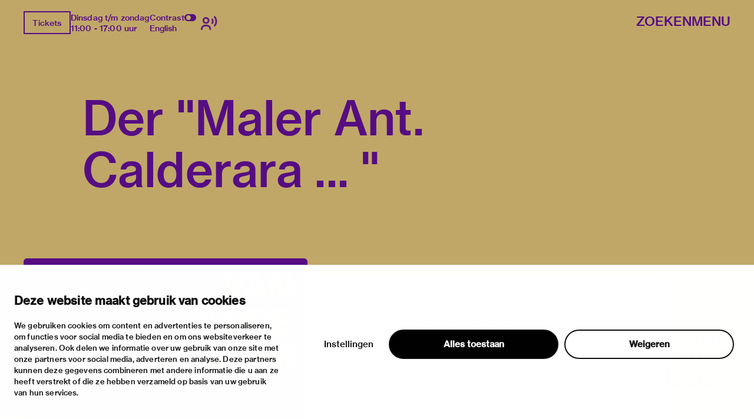

--- FILE ---
content_type: text/html; charset=utf-8
request_url: https://vanabbemuseum.nl/nl/collectie-onderzoek/bibliotheek/publicaties/der-maler-ant-calderara
body_size: 57427
content:
<!doctype html>
              <html lang="nl" data-reactroot=""><head><meta charSet="utf-8"/><title data-react-helmet="true">Der &quot;Maler Ant. Calderara ... &quot;</title><meta data-react-helmet="true" name="description" content=""/><meta data-react-helmet="true" property="og:title" content="Der &quot;Maler Ant. Calderara ... &quot;"/><meta data-react-helmet="true" property="og:url" content="https://vanabbemuseum.nl/nl/collectie-onderzoek/bibliotheek/publicaties/der-maler-ant-calderara"/><meta data-react-helmet="true" name="twitter:card" content="summary_large_image"/><script>window.env = {"RAZZLE_DEV_PROXY_API_PATH":"http:\u002F\u002Fbackend:8080\u002FPlone","RAZZLE_INTERNAL_API_PATH":"http:\u002F\u002Fbackend:8080\u002FPlone","apiPath":"https:\u002F\u002Fvanabbemuseum.nl","publicURL":"https:\u002F\u002Fvanabbemuseum.nl"};</script><link rel="icon" href="/favicon.ico" sizes="any"/><link rel="icon" href="/icon.svg" type="image/svg+xml"/><link rel="apple-touch-icon" sizes="180x180" href="/apple-touch-icon.png"/><link rel="manifest" href="/site.webmanifest"/><meta name="generator" content="Plone 6 - https://plone.org"/><meta name="viewport" content="width=device-width, initial-scale=1"/><meta name="apple-mobile-web-app-capable" content="yes"/><link data-chunk="client" rel="preload" as="style" href="/static/css/client.76dd5c30.chunk.css"/><link data-chunk="client" rel="preload" as="script" href="/static/js/runtime~client.0f7e4a08.js"/><link data-chunk="client" rel="preload" as="script" href="/static/js/client.b6efe17b.chunk.js"/><link data-chunk="client" rel="stylesheet" href="/static/css/client.76dd5c30.chunk.css"/></head><body class="view-viewview contenttype-publication section-nl section-collectie-onderzoek section-bibliotheek section-publicaties section-der-maler-ant-calderara is-anonymous public-ui has-image"><div role="navigation" aria-label="Toolbar" id="toolbar"></div><div id="main"><div class="skiplinks-wrapper" role="complementary" aria-label="skiplinks"><a class="skiplink" href="#view">Ga naar hoofdinhoud</a><a class="skiplink" href="#navigation">Ga naar navigatie</a><a class="skiplink" href="#footer">Ga naar footer</a></div><div class="portal-top"><div class="ui container"><div class="logo-wrapper"><div class="fixed-logo"><div class="logo"><a title="Ga naar de homepagina van Van Abbemuseum" href="/nl"><svg xmlns="http://www.w3.org/2000/svg" viewBox="0 0 101 64" style="height:98px;width:auto;fill:currentColor" class="icon"><g clip-path="url(#clip0_1113_29)"><path clip-rule="evenodd" d="M86.4419 17.1491H89.4858V8.5776C89.4858 6.87421 89.3256 4.20091 89.3256 4.20091H89.3749C89.3749 4.20091 90.6072 6.68629 91.5623 8.20783L97.2803 17.1491H100.583V0.00606203H97.5329V8.60185C97.5329 10.3052 97.7178 12.9786 97.7178 12.9786H97.65C97.65 12.9786 96.4177 10.4871 95.4873 8.98981L89.7446 0H86.4419V17.1491ZM75.7331 6.75903C76.2938 5.12232 76.873 2.63694 76.873 2.63694H76.9223C76.9223 2.63694 77.3413 4.73435 78.0129 6.75903L79.3376 10.7235H74.359L75.7331 6.75903ZM68.9183 17.1491H72.1716L73.5642 13.0695H80.1202L81.4942 17.1491H84.9385L78.6414 0.00606203H75.197L68.9183 17.1491ZM60.9574 17.1491H64.4017L70.28 0.00606203H66.9773L63.8842 9.7294C63.3974 11.2933 62.7936 14.1303 62.7936 14.1303H62.7443C62.7443 14.1303 62.1404 11.3176 61.6536 9.7294L58.5112 0.00606203H55.1161L60.9512 17.1491H60.9574ZM88.2781 23.0353H100.928V25.751H91.4884V29.9943H99.8374V32.5524H91.4884V37.3898H101.138V40.1783H88.2781V23.0353ZM80.0462 37.5778C81.0198 37.5778 81.7652 37.2989 82.2335 36.8382C82.6772 36.426 82.9299 35.8259 82.9299 35.0863C82.9299 33.3344 81.6728 32.4858 79.9537 32.4858H75.4188V37.5778H80.0462ZM79.6026 30.1095C81.2786 30.1095 82.3261 29.3033 82.3261 27.8302C82.3261 26.3572 81.3462 25.5934 79.7689 25.5934H75.4188V30.1095H79.6026ZM72.2394 23.0353H80.0709C81.8639 23.0353 83.2318 23.4717 84.1376 24.3507C85.0002 25.1327 85.4623 26.1693 85.4623 27.4847C85.4623 29.2608 84.4825 30.4368 82.6279 30.9885V31.0552C84.7906 31.5644 86.1648 33.0374 86.1648 35.2015C86.1648 36.723 85.6041 37.9233 84.6305 38.7477C83.6323 39.6691 82.1904 40.1783 80.3296 40.1783H72.2394V23.0353ZM63.8411 37.5778C64.8208 37.5778 65.5601 37.2989 66.0284 36.8382C66.4721 36.426 66.7247 35.8259 66.7247 35.0863C66.7247 33.3344 65.4677 32.4858 63.7486 32.4858H59.2136V37.5778H63.8411ZM63.3974 30.1095C65.0734 30.1095 66.1209 29.3033 66.1209 27.8302C66.1209 26.3572 65.1412 25.5934 63.5638 25.5934H59.2136V30.1095H63.3974ZM56.0342 23.0353H63.8657C65.6587 23.0353 67.0266 23.4717 67.9324 24.3507C68.795 25.1327 69.2571 26.1693 69.2571 27.4847C69.2571 29.2608 68.2836 30.4368 66.4228 30.9885V31.0552C68.5855 31.5644 69.9596 33.0374 69.9596 35.2015C69.9596 36.723 69.3989 37.9233 68.4253 38.7477C67.4271 39.6691 65.9853 40.1783 64.1245 40.1783H56.0342V23.0353ZM43.9512 33.7527H48.9298L47.605 29.7882C46.9334 27.7635 46.5144 25.6661 46.5144 25.6661H46.4651C46.4651 25.6661 45.8859 28.1576 45.3252 29.7882L43.9512 33.7527ZM44.7892 23.0353H48.2335L54.5369 40.1783H51.0926L49.7185 36.0987H43.1625L41.7638 40.1783H38.5104L44.7892 23.0353ZM83.3058 63.7834H86.1708V54.8421C86.1708 52.975 85.9614 49.4955 85.9614 49.4955H86.0106C86.0106 49.4955 86.7315 52.6537 87.2923 54.3571L90.5949 63.7834H93.2013L96.4793 54.3571C97.04 52.6537 97.7609 49.4955 97.7609 49.4955H97.8102C97.8102 49.4955 97.6007 52.975 97.6007 54.8421V63.7834H100.602V46.6403H96.2513L93.4601 54.7997C92.8069 56.8243 91.9751 60.5585 91.9751 60.5585H91.9074C91.9074 60.5585 91.0694 56.8001 90.3977 54.7997L87.5634 46.6403H83.3058V63.7834ZM73.5888 64.0804C77.8465 64.0804 80.5207 62.0497 80.5207 58.0003V46.6403H77.2858V57.9094C77.2858 60.2129 75.961 61.4374 73.6134 61.4374C71.1488 61.4374 69.8672 60.2614 69.8672 57.9579V46.6464H66.6569V58.0064C66.6569 62.0861 69.288 64.0865 73.5888 64.0865V64.0804ZM52.0784 63.7895H64.9378V61.001H55.2887V56.1636H63.6377V53.6054H55.2887V49.3682H64.7283V46.6464H52.0784V63.7895ZM27.0128 64.0925C31.2705 64.0925 33.9446 62.0618 33.9446 58.0125V46.6524H30.7097V57.9215C30.7097 60.2251 29.385 61.4496 27.0374 61.4496C24.5727 61.4496 23.2911 60.2736 23.2911 57.97V46.6585H20.0809V58.0185C20.0809 62.0982 22.7057 64.0986 27.0128 64.0986V64.0925ZM2.88367 54.8603C2.88367 53.46 2.76582 51.1527 2.70689 50.0866C2.68785 49.7419 2.67493 49.527 2.67417 49.5143L2.67416 49.5143L2.67416 49.5142H2.72346C2.72346 49.5142 3.44437 52.6724 4.00508 54.3758L7.30774 63.8021H9.91411L13.1921 54.3758C13.7528 52.6724 14.4738 49.5142 14.4738 49.5142H14.5231C14.5204 49.5595 14.3135 53.0055 14.3135 54.8603V54.8608V63.8016V63.8021H17.3143V63.8016V46.659V46.6585H12.9642L10.1729 54.8178C9.51976 56.8425 8.68179 60.5766 8.68179 60.5766H8.614C8.614 60.5766 7.77602 56.8183 7.1044 54.8178L4.27004 46.6585H0.012326V46.659V63.8016V63.8021H2.88367V63.8016V54.8608V54.8603ZM43.1994 63.8341C47.0381 63.8341 49.9217 61.9185 49.9217 58.5117C49.9217 54.8018 46.9703 53.8562 43.7601 53.1651C41.0859 52.6135 39.4099 52.1952 39.4099 50.607C39.4099 49.2491 40.6915 48.4429 42.6202 48.4429C44.6658 48.4429 45.9475 49.3886 46.2001 51.0677H49.3425C49.016 47.9094 46.693 46 42.6694 46C38.9724 46 36.2736 47.6367 36.2736 50.8859C36.2736 54.3169 38.9724 55.1716 42.2012 55.8869C44.9431 56.5113 46.6684 56.9235 46.6684 58.7663C46.6684 60.4697 45.1095 61.276 43.224 61.276C40.5745 61.276 39.108 60.1666 38.8739 57.9601H35.639C35.7807 61.4639 38.4549 63.8341 43.1994 63.8341Z"/></g><defs><clipPath id="clip0_1113_29"><path d="M0 0H101V64H0z"/></clipPath></defs></svg></a></div></div></div><div class="header-wrapper"><div class="header"><div class="header-section"><div class="left-section"><div class="header-tools"><a href="https://ticketshop.vanabbemuseum.nl/Exhibitions/Register?ID=0B6AC417-85D5-EA11-A2E0-D9C772E4E9DA&amp;language=NL" title="Tickets" target="_blank" rel="noopener noreferrer" class="ui button primary">Tickets</a><div class="computer large screen widescreen only"><div class="open-hours"><div>Dinsdag t/m zondag</div><div>11:00 - 17:00 uur</div></div></div><div class="computer large screen widescreen only"><div class="contrast-toggle">Contrast<label class="toggle-switch"><input type="checkbox"/><span class="switch"></span></label></div><div class="language-selector"><div><span><a aria-label="Wissel naar english" class="" href="/en/collection-research/library/publications/der-maler-ant-calderara">English</a></span></div></div></div><div class=""><button class="ui icon button"><svg xmlns="http://www.w3.org/2000/svg" viewBox="0 0 28 24" style="height:24px;width:auto;fill:currentColor" class="icon"><g fill-rule="evenodd"><path d="M8.698 13.575c3.305 0 5.799-2.494 5.799-5.799s-2.494-5.799-5.799-5.799S2.9 4.471 2.9 7.777c0 3.304 2.494 5.798 5.8 5.798zm0-8.698c1.708 0 2.9 1.191 2.9 2.9 0 1.707-1.192 2.898-2.9 2.898s-2.9-1.191-2.9-2.899 1.192-2.9 2.9-2.9zm1.45 10.148h-2.9C3.252 15.024 0 18.276 0 22.273v1.45h2.9v-1.45a4.354 4.354 0 014.348-4.35h2.9a4.354 4.354 0 014.349 4.35v1.45h2.9v-1.45c0-3.997-3.252-7.248-7.25-7.248zM23.723 0l-2.05 2.05a10.093 10.093 0 012.972 7.176c0 2.71-1.057 5.258-2.972 7.176l2.05 2.05a12.967 12.967 0 003.821-9.226c0-3.484-1.357-6.76-3.821-9.226z"/><path d="M19.62 4.098L17.57 6.15a4.309 4.309 0 011.275 3.074 4.309 4.309 0 01-1.275 3.073l2.05 2.053a7.2 7.2 0 002.124-5.126 7.201 7.201 0 00-2.124-5.126z"/></g></svg></button></div></div></div><div class="right-section"><div id="global-search-widget"><button aria-label="Zoeken" class="ui basic button nav-button">Zoeken</button></div><nav class="navigation" id="navigation" aria-label="navigation"><button aria-label="Menu" class="ui basic button nav-button">Menu</button></nav></div></div></div></div></div></div><div class="ui container sticky-heading"><div id="heading" class="offset-1-left offset-2-right"><h1 class="content-title">Der &quot;Maler Ant. Calderara ... &quot;</h1><div id="description"><p class="content-description"></p></div></div></div><div class="ui container hero-container"><div class="offset-1-right"><div class="header-bg"><div class="header-container"><div class="herosection-wrapper"><div class="herosection"><div class="herosection-content-wrapper"><div class="herosection-missing-image"></div></div></div></div></div></div></div></div><div role="navigation" aria-label="Broodkruimel" class="ui secondary vertical segment breadcrumbs"><div class="ui container"><div class="ui breadcrumb"><a class="section" title="Home" href="/nl"><svg xmlns="http://www.w3.org/2000/svg" viewBox="0 0 36 36" style="height:18px;width:auto;fill:currentColor" class="icon"><g fill-rule="evenodd"><path d="M18 4.826L4.476 13.148 5.524 14.851 18 7.174 30.476 14.851 31.524 13.148zM25 27L21 27 21 19 15 19 15 27 11 27 11 15 9 15 9 29 17 29 17 21 19 21 19 29 27 29 27 15 25 15z"/></g></svg></a><div class="divider">/</div><a class="section" href="/nl/collectie-onderzoek">collectie &amp; onderzoek</a><div class="divider">/</div><a class="section" href="/nl/collectie-onderzoek/bibliotheek">Bibliotheek &amp; archief</a><div class="divider">/</div><a class="section" href="/nl/collectie-onderzoek/bibliotheek/publicaties">Bibliotheek­catalogus</a><div class="divider">/</div><div class="active section">Der &quot;Maler Ant. Calderara ... &quot;</div></div></div></div><div class="ui basic segment content-area"><main><div id="view"><div class="publication-view artwork-view"><div class="ui container"><div class="content-container"><div class="ui grid"><div class="row"><div class="column offset-1-right"><div class="content-wrapper"><div class="artwork-container"><div class="artwork-top"><div><div class="image-album"><div tabindex="0" role="button" class="preview-image-wrapper"><div class="artwork-fallback-image"><div class="logo"><svg xmlns="http://www.w3.org/2000/svg" viewBox="0 0 101 64" style="height:165px;width:auto;fill:currentColor" class="icon"><g clip-path="url(#clip0_1113_29)"><path clip-rule="evenodd" d="M86.4419 17.1491H89.4858V8.5776C89.4858 6.87421 89.3256 4.20091 89.3256 4.20091H89.3749C89.3749 4.20091 90.6072 6.68629 91.5623 8.20783L97.2803 17.1491H100.583V0.00606203H97.5329V8.60185C97.5329 10.3052 97.7178 12.9786 97.7178 12.9786H97.65C97.65 12.9786 96.4177 10.4871 95.4873 8.98981L89.7446 0H86.4419V17.1491ZM75.7331 6.75903C76.2938 5.12232 76.873 2.63694 76.873 2.63694H76.9223C76.9223 2.63694 77.3413 4.73435 78.0129 6.75903L79.3376 10.7235H74.359L75.7331 6.75903ZM68.9183 17.1491H72.1716L73.5642 13.0695H80.1202L81.4942 17.1491H84.9385L78.6414 0.00606203H75.197L68.9183 17.1491ZM60.9574 17.1491H64.4017L70.28 0.00606203H66.9773L63.8842 9.7294C63.3974 11.2933 62.7936 14.1303 62.7936 14.1303H62.7443C62.7443 14.1303 62.1404 11.3176 61.6536 9.7294L58.5112 0.00606203H55.1161L60.9512 17.1491H60.9574ZM88.2781 23.0353H100.928V25.751H91.4884V29.9943H99.8374V32.5524H91.4884V37.3898H101.138V40.1783H88.2781V23.0353ZM80.0462 37.5778C81.0198 37.5778 81.7652 37.2989 82.2335 36.8382C82.6772 36.426 82.9299 35.8259 82.9299 35.0863C82.9299 33.3344 81.6728 32.4858 79.9537 32.4858H75.4188V37.5778H80.0462ZM79.6026 30.1095C81.2786 30.1095 82.3261 29.3033 82.3261 27.8302C82.3261 26.3572 81.3462 25.5934 79.7689 25.5934H75.4188V30.1095H79.6026ZM72.2394 23.0353H80.0709C81.8639 23.0353 83.2318 23.4717 84.1376 24.3507C85.0002 25.1327 85.4623 26.1693 85.4623 27.4847C85.4623 29.2608 84.4825 30.4368 82.6279 30.9885V31.0552C84.7906 31.5644 86.1648 33.0374 86.1648 35.2015C86.1648 36.723 85.6041 37.9233 84.6305 38.7477C83.6323 39.6691 82.1904 40.1783 80.3296 40.1783H72.2394V23.0353ZM63.8411 37.5778C64.8208 37.5778 65.5601 37.2989 66.0284 36.8382C66.4721 36.426 66.7247 35.8259 66.7247 35.0863C66.7247 33.3344 65.4677 32.4858 63.7486 32.4858H59.2136V37.5778H63.8411ZM63.3974 30.1095C65.0734 30.1095 66.1209 29.3033 66.1209 27.8302C66.1209 26.3572 65.1412 25.5934 63.5638 25.5934H59.2136V30.1095H63.3974ZM56.0342 23.0353H63.8657C65.6587 23.0353 67.0266 23.4717 67.9324 24.3507C68.795 25.1327 69.2571 26.1693 69.2571 27.4847C69.2571 29.2608 68.2836 30.4368 66.4228 30.9885V31.0552C68.5855 31.5644 69.9596 33.0374 69.9596 35.2015C69.9596 36.723 69.3989 37.9233 68.4253 38.7477C67.4271 39.6691 65.9853 40.1783 64.1245 40.1783H56.0342V23.0353ZM43.9512 33.7527H48.9298L47.605 29.7882C46.9334 27.7635 46.5144 25.6661 46.5144 25.6661H46.4651C46.4651 25.6661 45.8859 28.1576 45.3252 29.7882L43.9512 33.7527ZM44.7892 23.0353H48.2335L54.5369 40.1783H51.0926L49.7185 36.0987H43.1625L41.7638 40.1783H38.5104L44.7892 23.0353ZM83.3058 63.7834H86.1708V54.8421C86.1708 52.975 85.9614 49.4955 85.9614 49.4955H86.0106C86.0106 49.4955 86.7315 52.6537 87.2923 54.3571L90.5949 63.7834H93.2013L96.4793 54.3571C97.04 52.6537 97.7609 49.4955 97.7609 49.4955H97.8102C97.8102 49.4955 97.6007 52.975 97.6007 54.8421V63.7834H100.602V46.6403H96.2513L93.4601 54.7997C92.8069 56.8243 91.9751 60.5585 91.9751 60.5585H91.9074C91.9074 60.5585 91.0694 56.8001 90.3977 54.7997L87.5634 46.6403H83.3058V63.7834ZM73.5888 64.0804C77.8465 64.0804 80.5207 62.0497 80.5207 58.0003V46.6403H77.2858V57.9094C77.2858 60.2129 75.961 61.4374 73.6134 61.4374C71.1488 61.4374 69.8672 60.2614 69.8672 57.9579V46.6464H66.6569V58.0064C66.6569 62.0861 69.288 64.0865 73.5888 64.0865V64.0804ZM52.0784 63.7895H64.9378V61.001H55.2887V56.1636H63.6377V53.6054H55.2887V49.3682H64.7283V46.6464H52.0784V63.7895ZM27.0128 64.0925C31.2705 64.0925 33.9446 62.0618 33.9446 58.0125V46.6524H30.7097V57.9215C30.7097 60.2251 29.385 61.4496 27.0374 61.4496C24.5727 61.4496 23.2911 60.2736 23.2911 57.97V46.6585H20.0809V58.0185C20.0809 62.0982 22.7057 64.0986 27.0128 64.0986V64.0925ZM2.88367 54.8603C2.88367 53.46 2.76582 51.1527 2.70689 50.0866C2.68785 49.7419 2.67493 49.527 2.67417 49.5143L2.67416 49.5143L2.67416 49.5142H2.72346C2.72346 49.5142 3.44437 52.6724 4.00508 54.3758L7.30774 63.8021H9.91411L13.1921 54.3758C13.7528 52.6724 14.4738 49.5142 14.4738 49.5142H14.5231C14.5204 49.5595 14.3135 53.0055 14.3135 54.8603V54.8608V63.8016V63.8021H17.3143V63.8016V46.659V46.6585H12.9642L10.1729 54.8178C9.51976 56.8425 8.68179 60.5766 8.68179 60.5766H8.614C8.614 60.5766 7.77602 56.8183 7.1044 54.8178L4.27004 46.6585H0.012326V46.659V63.8016V63.8021H2.88367V63.8016V54.8608V54.8603ZM43.1994 63.8341C47.0381 63.8341 49.9217 61.9185 49.9217 58.5117C49.9217 54.8018 46.9703 53.8562 43.7601 53.1651C41.0859 52.6135 39.4099 52.1952 39.4099 50.607C39.4099 49.2491 40.6915 48.4429 42.6202 48.4429C44.6658 48.4429 45.9475 49.3886 46.2001 51.0677H49.3425C49.016 47.9094 46.693 46 42.6694 46C38.9724 46 36.2736 47.6367 36.2736 50.8859C36.2736 54.3169 38.9724 55.1716 42.2012 55.8869C44.9431 56.5113 46.6684 56.9235 46.6684 58.7663C46.6684 60.4697 45.1095 61.276 43.224 61.276C40.5745 61.276 39.108 60.1666 38.8739 57.9601H35.639C35.7807 61.4639 38.4549 63.8341 43.1994 63.8341Z"/></g><defs><clipPath id="clip0_1113_29"><path d="M0 0H101V64H0z"/></clipPath></defs></svg></div><div class="item-meta"><h3 class="item-title">Der &quot;Maler Ant. Calderara ... &quot;</h3><p></p></div></div></div></div></div><div class="artwork-meta"><h2 class="object-author"></h2><div class="object-artist">Calderara, Antonio (Abbiategrasso - Milano, 28-10-1903 - Vacciago, 27-07-1978)</div><div class="pub-info"><div>nl</div><div class="object-creation"></div><div class="bookBinding"></div><div>Kiel, Kunsthalle, 19-09-1982 - 24-10-1982</div></div><div class="object-shelfmark">Located in: CALDERARA, ANTONIO</div><div class="object-id">VUBIS<!-- -->:<!-- --> <a href="https://vanabbe.inforlibraries.com/abbeweb/LinkToVubis.csp?DataBib=2:38946" target="_blank" rel="noreferrer">2:38946</a></div></div></div><div class="artwork-content offset-1-left offset-2-right"></div></div></div></div></div></div></div></div></div></div></main></div><div class="footer"><div class="ui container"><div>Met steun van</div><div class="logo-carousel"><div class="logo-slide-img" style="height:40px"><a href="https://www.eindhoven.nl/" target="_blank" rel="noreferrer" title="Gemeente Eindhoven"><div class="svg-wrapper"></div></a></div><div class="logo-slide-img" style="height:40px"><a href="https://www.vriendenloterij.nl/" target="_blank" rel="noreferrer" title="Vrienden Loterij"><div class="svg-wrapper"></div></a></div><div class="logo-slide-img" style="height:40px"><a href="https://vanabbemuseum.nl/nl/museum/fondsen-en-partners/promotors" target="_blank" rel="noreferrer" title="Stichting Promotors Van Abbemuseum"><div class="svg-wrapper"></div></a></div><div class="logo-slide-img" style="height:40px"><a href="https://www.mondriaanfonds.nl/" target="_blank" rel="noreferrer" title="mondriaan fonds"><div class="svg-wrapper"></div></a></div><div class="logo-slide-img" style="height:40px"><a href="https://www.ammodo-art.org/" target="_blank" rel="noreferrer" title="Ammodo"><div class="svg-wrapper"></div></a></div><div class="logo-slide-img" style="height:40px"><a href="https://culture.ec.europa.eu/creative-europe" target="_blank" rel="noreferrer" title="Creative Europe"><div class="svg-wrapper"></div></a></div><div class="logo-slide-img" style="height:40px"><a href="https://internationaleonline.org" target="_blank" rel="noreferrer"><div class="svg-wrapper"></div></a></div></div><div class="footer-wrapper offset-2-right"><div class="social-links"><div class="section-title">blijf op de hoogte</div><div role="list" class="ui list"><div role="listitem" class="item"><div class="content"><p><a href="https://mailchi.mp/vanabbemuseum/inschrijven-nieuwsbrief-van-abbemuseum">nieuwsbrief</a></p></div></div><div role="listitem" class="item"><div class="content"><p><a href="https://www.facebook.com/vanabbemuseum/">facebook</a></p></div></div><div role="listitem" class="item"><div class="content"><p><a href="https://www.instagram.com/vanabbemuseum/">instagram</a></p></div></div><div role="listitem" class="item"><div class="content"><p><a href="https://twitter.com/vanabbemuseum">twitter</a></p></div></div><div role="listitem" class="item"><div class="content"><p><a href="https://www.linkedin.com/company/van-abbemuseum/">linkedin</a></p></div></div></div></div><div class="address-section"><div class="section-title">bezoekadres</div><div role="list" class="ui list footer-contact"><div role="listitem" class="item"><div class="content"><p>stratumsedijk 2 eindhoven</p></div></div><div role="listitem" class="item"><div class="content"><p><a href="tel:+31 40 238 10 00">+31 40 238 10 00</a></p></div></div><div role="listitem" class="item"><div class="content"><p><a class="email" href="mailto:info@vanabbemuseum.nl">info@vanabbemuseum.nl</a></p></div></div></div></div><div class="action-links-preview bekijk"><div class="section-title">bekijk</div><div role="list" class="ui list"><div role="listitem" class="item"><div class="content"><a href="/nl/zien-en-doen/tentoonstellingen-activiteiten">tentoonstellingen &amp; activiteiten</a></div></div><div role="listitem" class="item"><div class="content"><a href="/nl/plan-je-bezoek/praktische-informatie">praktische informatie</a></div></div></div></div><div class="action-links-preview over"><div class="section-title">over</div><div role="list" class="ui list"><div role="listitem" class="item"><div class="content"><a href="/nl/museum/over-het-museum">het museum </a></div></div><div role="listitem" class="item"><div class="content"><a href="/nl/collectie-onderzoek/collectie">de collectie</a></div></div><div role="listitem" class="item"><div class="content"><a href="/nl/museum/fondsen-en-partners">fondsen &amp; partners</a></div></div></div></div><div class="action-links-preview "><div class="section-title"></div><div role="list" class="ui list"><div role="listitem" class="item"><div class="content"><a href="/nl/museum/contact">contact</a></div></div><div role="listitem" class="item"><div class="content"><a href="/nl/museum/contact/huisregels">huisregels</a></div></div><div role="listitem" class="item"><div class="content"><a href="/nl/museum/contact/privacy-cookies">privacy &amp; cookies</a></div></div><div role="listitem" class="item"><div class="content"><a href="/nl/museum/contact/disclaimer-colofon">disclaimer &amp; colofon</a></div></div><div role="listitem" class="item"><div class="content"><a href="/nl/museum/over-het-museum/toegankelijkheid">digitoegankelijkheid</a></div></div></div></div></div><a aria-label="login" id="login" href="/login?return_url=http://backend:8080/Plone/nl/collectie-onderzoek/bibliotheek/publicaties/der-maler-ant-calderara">Inloggen</a></div></div><div class="Toastify"></div></div><div id="sidebar"></div><script charSet="UTF-8">window.__data={"router":{"location":{"pathname":"\u002Fnl\u002Fcollectie-onderzoek\u002Fbibliotheek\u002Fpublicaties\u002Fder-maler-ant-calderara","search":"","hash":"","state":undefined,"key":"axy1fe","query":{}},"action":"POP"},"intl":{"defaultLocale":"en","locale":"nl","messages":{"\u003Cp\u003EAdd some HTML here\u003C\u002Fp\u003E":"\u003Cp\u003EVoeg hier wat HTML toe\u003C\u002Fp\u003E","Account Registration Completed":"Account registratie voltooid","Account activation completed":"Account activatie voltooid","Action":"Actie","Action changed":"","Action: ":"","Actions":"Acties","Activate and deactivate":"Activeer en deactiveer","Active":"","Active content rules in this Page":"","Add":"Toevoegen","Add (object list)":"Toevoegen (object lijst)","Add Addons":"Voeg modules toe","Add Content":"Inhoud toevoegen","Add Content Rule":"","Add Rule":"","Add Translation…":"Voeg vertaling toe…","Add User":"Gebruiker toevoegen","Add a description…":"Voeg een beschrijving toe…","Add a new alternative url":"Voeg een alternatieve url toe","Add action":"","Add block":"","Add block…":"Blok toevoegen…","Add condition":"","Add content rule":"","Add criteria":"Voeg criteria toe","Add date":"Voeg datum toe","Add field":"","Add fieldset":"Voeg veldset toe","Add group":"Voeg groep toe","Add new content type":"Voeg nieuw content type toe","Add new group":"Voeg nieuwe groep toe","Add new user":"Voeg nieuwe gebruiker toe","Add to Groups":"Aan groep toevoegen","Add users to group":"Voeg gebruikers toe aan groep","Add vocabulary term":"Voeg vocabulary term toe","Add {type}":"Voeg {type} toe","Add-Ons":"Modules","Add-on Configuration":"Module configuratie","Add-ons":"Modules","Add-ons Settings":"Instellingen modules","Added":"","Additional date":"Extra datum","Addon could not be installed":"Module kon niet geïnstalleerd worden","Addon could not be uninstalled":"Module kon niet verwijderd worden","Addon could not be upgraded":"Module kon niet worden bijgewerkt","Addon installed succesfuly":"Module succesvol geïnstalleerd","Addon uninstalled succesfuly":"Module succesvol geïnstalleerd","Addon upgraded succesfuly":"Module succesvol bijgewerkt","Album view":"Album weergave","Alias":"Alias","Alias has been added":"Alias toegevoegd","Alignment":"Uitlijning","All":"Alles","All content":"Alle inhoud","All existing alternative urls for this site":"Alle bestaande alternatieve url's voor deze website","Alphabetically":"Alfabetisch","Alt text":"Alt tekst","Alt text hint":"Alt tekst hint","Alt text hint link text":"Alt tekst hint link tekst","Alternative url path (Required)":"Alternatieve url (verplicht)","Alternative url path must start with a slash.":"Alternatieve url moet beginnen met een slash.","Alternative url path → target url path (date and time of creation, manually created yes\u002Fno)":"Alternatieve url → doel url (datum en tijd van aanmaak, manuaal aangemaakt ja\u002Fnee)","Applied to subfolders":"","Applies to subfolders?":"","Apply to subfolders":"","Apply working copy":"Werkkopie toepassen","Are you sure you want to delete this field?":"Ben je zeker dat je dit veld wil verwijderen?","Are you sure you want to delete this fieldset including all fields?":"Ben je zeker dat je deze veldset wil verwijderen inclusief all velden?\"","Ascending":"Oplopend","Assignments":"","Available":"Beschikbaar","Available content rules:":"","Back":"Terug","Base":"Basis","Base search query":"Basis zoekopdracht","Block":"Blok","Both email address and password are case sensitive, check that caps lock is not enabled.":"E-mailadres en wachtwoord zijn hoofdlettergevoelig, kijk na of caps lock niet ingeschakeld is.","Breadcrumbs":"Broodkruimel","Browse":"Bladeren","Browse the site, drop an image, or type an URL":"Blader door de site, plaats een afbeelding of voer een URL in","By default, permissions from the container of this item are inherited. If you disable this, only the explicitly defined sharing permissions will be valid. In the overview, the symbol {inherited} indicates an inherited value. Similarly, the symbol {global} indicates a global role, which is managed by the site administrator.":"Standaard worden de rechten overgenomen van de bovenliggende map.  Als je dit uitschakelt, worden alleen de expliciet toegekende rechten gebruikt. In het overzicht geeft het symbool ${image_confirm_icon} een overgenomen waarde aan. Vergelijkbaar geeft het icoon ${image_link_icon} een globale rol aan, die wordt beheerd door de websitebeheerder.","By deleting this item, you will break links that exist in the items listed below. If this is indeed what you want to do, we recommend that remove these references first.":"","Cache Name":"Naam cache","Can not edit Layout for \u003Cstrong\u003E{type}\u003C\u002Fstrong\u003E content-type as it doesn't have support for \u003Cstrong\u003EVolto Blocks\u003C\u002Fstrong\u003E enabled":"Kan de editeer lay-out voor content type \u003Cstrong\u003E{type}\u003C\u002Fstrong\u003E niet editeren omdat de ondersteuning voor \u003Cstrong\u003EVolto Blocks\u003C\u002Fstrong\u003E niet ingeschakeld is.","Can not edit Layout for \u003Cstrong\u003E{type}\u003C\u002Fstrong\u003E content-type as the \u003Cstrong\u003EBlocks behavior\u003C\u002Fstrong\u003E is enabled and \u003Cstrong\u003Eread-only\u003C\u002Fstrong\u003E":"Kan de editeer lay-out voor content type \u003Cstrong\u003E{type}\u003C\u002Fstrong\u003E niet editeren omdat \u003Cstrong\u003EBlocks behavior\u003C\u002Fstrong\u003E niet ingeschakeld en \u003Cstrong\u003Eread-only\u003C\u002Fstrong\u003E is","Cancel":"","Cell":"Cel","Center":"Centreren","Change Note":"Beschrijf de wijzigingen","Change Password":"Wachtwoord wijzigen","Change State":"Status wijzigen","Change workflow state recursively":"Status recursief wijzigen","Changes applied.":"Veranderingen toegepast.","Changes saved":"Wijzigingen zijn opgeslagen","Changes saved.":"Veranderingen bewaard.","Checkbox":"Selectievak","Choices":"","Choose Image":"Kies afbeelding","Choose Target":"Kies doel","Choose a file":"","Clear":"Wissen","Clear filters":"Wis filters","Click to download full sized image":"Klik om afbeelding te downloaden in volledige grootte","Close":"Sluiten","Close menu":"Menu sluiten","Code":"Code","Collapse item":"Item inklappen","Collection":"Verzameling","Color":"Kleur","Comment":"Geef commentaar","Commenter":"Commentator","Comments":"Commentaar","Compare":"Vergelijken","Condition changed":"","Condition: ":"","Configuration Versions":"","Configure Content Rule":"","Configure Content Rule: {title}":"","Configure content rule":"","Confirm password":"Wachtwoord bevestigen","Connection refused":"Verbinding geweigerd","Contact form":"Contactformulier","Contained items":"Bevatte items","Content":"Inhoud","Content Rule":"","Content Rules":"","Content rules for {title}":"","Content rules from parent folders":"","Content type created":"Content type aangemaakt","Content type deleted":"Content type verwijderd","Contents":"Inhoud","Controls":"Bediening","Copy":"Kopiëren","Copy blocks":"Kopieer blokken","Copyright":"Copyright","Copyright statement or other rights information on this item.":"Auteursrechten of andere rechtsinformatie van dit item.","Create or delete relations to target":"","Create working copy":"Maak werkkopie","Created by {creator} on {date}":"Aangemaakt door {creator} op {date}","Created on":"Aangemaakt op","Creator":"Aanmaker","Creators":"Auteurs","Criteria":"Criteria","Current active configuration":"","Current filters applied":"Huidige filters toegepast","Current password":"Huidig wachtwoord","Cut":"Knippen","Cut blocks":"Knip blokken","Daily":"Dagelijks","Database":"Databank","Database Information":"Databank informatie","Database Location":"Databank locatie","Database Size":"Databank grootte","Database main":"Databank algemaan","Date":"","Date (newest first)":"Datum (nieuwste eerst)","Default":"","Default view":"Standaard weergave","Delete":"Verwijderen","Delete Group":"Groep verwijderen","Delete Type":"Type verwijderen","Delete User":"Gebruiker verwijderen","Delete action":"","Delete blocks":"Blokken verwijderen","Delete col":"Kolom verwijderen","Delete condition":"","Delete row":"Rij verwijderen","Deleted":"","Depth":"Diepte","Descending":"Aflopend","Description":"Beschrijving","Diff":"Verschil","Difference between revision {one} and {two} of {title}":"Verschil tussen revisie {one} en {two} van {title}","Disable":"","Disable apply to subfolders":"","Disabled":"","Disabled apply to subfolders":"","Distributed under the {license}.":"Gedistribueerd onder de {license}.","Divide each row into separate cells":"Verdeel elke rij in gelijke cellen","Do you really want to delete the following items?":"Weet je zeker dat je de volgende items wil verwijderen?","Do you really want to delete the group {groupname}?":"Weet je zeker dat je de groep {groupname} wil verwijderen?","Do you really want to delete the type {typename}?":"Weet je zeker dat je het type {typename} wil verwijderen","Do you really want to delete the user {username}?":"Weet je zeker dat je de gebruiker {username} wil verwijderen","Do you really want to delete this item?":"Weet je zeker dat je dit item wil verwijderen?","Document":"Pagina","Document view":"Pagina weergave","Download Event":"Download Agenda item","Drag and drop files from your computer onto this area or click the “Browse” button.":"Drag en drop bestanden van je computer naar dit gebied of klik op de “Bladeren” knop.","Drop file here to replace the existing file":"","Drop file here to upload a new file":"","Drop files here ...":"","Dry run selected, transaction aborted.":"","E-mail":"E-mail","E-mail addresses do not match.":"E-mailadressen komen niet overeen","Edit":"Bewerken","Edit Rule":"","Edit comment":"Bewerk commentaar","Edit field":"Bewerk veld","Edit fieldset":"Bewerk veldset","Edit recurrence":"Bewerk herhaling","Edit values":"Bewerk waardes","Edit {title}":"{title} bewerken","Email":"E-mail","Email sent":"E-mail verstuurd","Embed code error, please follow the instructions and try again.":"Fout in embed code, volg de instructies en probeer opnieuw","Empty object list":"Lege objectlijst","Enable":"","Enable editable Blocks":"Editeerbare blokken inschakelen","Enabled":"","Enabled here?":"","Enabled?":"","End Date":"Einddatum","Enter URL or select an item":"Geef URL of selecteer een item","Enter a username above to search or click 'Show All'":"Geef een gebruikersnaam in of klik op 'Toon alles'","Enter an email address. This will be your login name. We respect your privacy, and will not give the address away to any third parties or expose it anywhere.":"Geef een e-mailadres. Dit is je gebruikersnaam. We respecteren je privacy en geven het niet door aan derden.","Enter full name, e.g. John Smith.":"Vul de volledige naam in, bijvoorbeeld Jan Smit.","Enter map Embed Code":"Geef embed code voor kaart","Enter the absolute path of the target. The path must start with '\u002F'. Target must exist or be an existing alternative url path to the target.":"Geef het absolute pad van het doel. Het pad moet starten met '\u002F'. Het doel moet bestaan of een alternatieve url zijn.","Enter the absolute path where the alternative url should exist. The path must start with '\u002F'. Only urls that result in a 404 not found page will result in a redirect occurring.":"Geef het absolute pad naar de alternatieve url. Het pad moet starten met '\u002F'. Enkel URL's die in een 404 resulteren zullen een redirect doen.","Enter your current password.":"Voer je huidige wachtwoord in.","Enter your email for verification.":"Geef je e-mail op voor verificatie.","Enter your new password. Minimum 8 characters.":"Geef een nieuw wachtwoord op. Minimaal 8 karakters.","Enter your username for verification.":"Geef je gebruikersnaam voor verificatie.","Error":"Error","ErrorHeader":"Fout","Event":"","Event listing":"Lijst agenda items","Event view":"Agenda weergave","Exclude from navigation":"Sluit uit van de navigatiestructuur","Exclude this occurence":"Deze gebeurtenis uitsluiten","Excluded from navigation":"Uitgesloten van navigatie","Existing alternative urls for this item":"Bestaande alternatieve URL voor dit item","Expand sidebar":"Zijbalk uitvouwen","Expiration Date":"Vervaldatum","Expiration date":"Vervaldatum","Expired":"Verlopen","External URL":"Externe URL","Facet":"Facet","Facet widget":"Facet widget","Facets":"Facetten","Facets on left side":"Facetten links","Facets on right side":"Facetten rechts","Facets on top":"Facetten boven","Failed To Undo Transactions":"Kon transactie niet ongedana maken","Field":"Veld","File":"Bestand","File size":"Bestandsgrootte","File view":"Bestandsweergave","Filename":"Bestandsnaam","Filter":"","Filter Rules:":"","Filter by prefix":"Filter op prefix","Filter users by groups":"Filter gebruikers door groepen","Filter…":"Filter…","First":"Eerst","Fix relations":"","Fixed width table cells":"Tabelcellen met vaste breedte","Fold":"Invouwen","Folder":"Map","Folder listing":"Mappenlijst","Forbidden":"Verboden","Fourth":"Vierde","From":"Van","Full":"Volledig","Full Name":"Volledige naam","Fullname":"Volledige naam","GNU GPL license":"GNU GPL licentie","General":"Algemeen","Global role":"Globale rol","Google Maps Embedded Block":"Embed blok met Google Maps","Group":"Groep","Group created":"Groep aangemaakt","Group roles updated":"Groepsrollen aangepast","Groupname":"Groepsnaam","Groups":"Groepen","Groups are logical collections of users, such as departments and business units. Groups are not directly related to permissions on a global level, you normally use Roles for that - and let certain Groups have a particular role. The symbol{plone_svg}indicates a role inherited from membership in another group.":"Groepen zijn logische verzamelingen van gebruikers","Header cell":"Kop cel","Headline":"Kop","Headline level":"Kopniveau","Hidden facets will still filter the results if proper parameters are passed in URLs":"Verborgen facetten zullen nog altijd filteren als de juiste parameters zijn doorgegeven in de URL","Hide Replies":"Verberg antwoorden","Hide facet?":"Verberg facet","History":"Geschiedenis","History Version Number":"Versienummer geschiedenis","History of {title}":"Geschiedenis van {title}","Home":"Home","ID":"ID","If all of the following conditions are met:":"","If selected, this item will not appear in the navigation tree":"Indien geselecteerd, wordt het item niet getoond in de navigatiestructuur","If this date is in the future, the content will not show up in listings and searches until this date.":"Wanneer deze datum in de toekomst is zal de inhoud niet langer zichtbaar zijn in lijsten en zoekresultaten totdat deze datum bereikt is.","If you are certain this user has abandoned the object, you may unlock the object. You will then be able to edit it.":"Als je zeker bent dat de gebruiker dit object niet meer bewerkt, mag je het ontsluiten. Je zal het dan terug kunnen bewerken.","If you are certain you have the correct web address but are encountering an error, please contact the {site_admin}.":"Als je zeker bent dat het webadres correct is, maar je toch een foutmelding krijgt, neem dan contact op met {site_admin}.","Image":"Afbeelding","Image gallery":"Afbeeldingsgallerij","Image override":"","Image size":"Grootte afbeelding","Image view":"Weergave afbeelding","Include this occurence":"Inclusief deze instantie","Info":"Info","InfoUserGroupSettings":"Je hebt de optie 'many users' of 'many groups' aangezet. Dit controlepaneel vraagt voor input om gebruikers en groepen te tonen. Als je gebruikers en groepen onmiddellijk wil zien, ga je naar de instellingen voor gebruikersgroepen. Zie de knop aan de linkerkant.","Inherit permissions from higher levels":"Rechten overnemen van bovenliggende map","Inherited value":"Overgeërfde waarde","Insert col after":"Voeg rij in na","Insert col before":"Voeg kolom in voor","Insert row after":"Voeg rij in na","Insert row before":"Voeg rij in voor","Inspect relations":"","Install":"Installeren","Installed":"Geïnstalleerd","Installed version":"Geïnstalleerde versie","Installing a third party add-on":"Een module van derden installeren","Interval Daily":"Dagelijks interval","Interval Monthly":"Maandelijks interval","Interval Weekly":"Wekelijks interval","Interval Yearly":"Jaarlijsk interval","Invalid Block":"","Item batch size":"Item batchgrootte","Item succesfully moved.":"Item succesvol verplaatst.","Item(s) copied.":"Item(s) gekopieerd","Item(s) cut.":"Item(d) geknipt.","Item(s) has been updated.":"Item(s) bijgewerkt.","Item(s) pasted.":"Item(s) geplakt.","Item(s) state has been updated.":"Status van item(s) is bijgewerkt.","Items":"Items","Items must be unique.":"Items moeten uniek zijn.","Items to be deleted:":"","Label":"Label","Language":"Taal","Language independent field.":"Taalonafhankelijk veld.","Large":"Groot","Last":"Laatste","Last comment date":"Datum laatste commentaar","Last modified":"Laatst gewijzigd","Latest available configuration":"","Latest version":"Laatste versie","Layout":"Layout","Lead Image":"Voorbeeldafbeelding","Left":"Links","Link":"Link","Link more":"Meer link","Link redirect view":"Link redirect weergave","Link title":"Link titel","Link to":"Link naar","Link translation for":"Link vertaling voor","Listing":"Lijst","Listing view":"Lijstweergave","Load more":"Meer laden","Loading":"Bezig met laden","Log In":"Inloggen","Log in":"Inloggen","Logged out":"","Login":"Inloggen","Login Failed":"Inloggen mislukt","Login Name":"Gebruikersnaam","Logout":"Uitloggen","Made by {creator} on {date}. This is not a working copy anymore, but the main content.":"Gemaakt door {creator} op {date}. Dit is geen werkkopie meer, maar de hoofdinhoud.","Make the table compact":"Maak de tabel compact","Manage Translations":"Beheer vertalingen","Manage content…":"Beheer inhoud…","Manage translations for {title}":"Beheer vertalingen voor {title}","Manual":"Manueel","Manually or automatically added?":"Manueel of automatisch toegevoegd","Many relations found. Please search.":"","Maps":"Kaarten","Maps URL":"Kaart URL's","Maximum length is {len}.":"Maximum lengte is {len}","Maximum value is {len}.":"Maximum waarde is {len}","Medium":"Medium","Membership updated":"","Message":"Boodschap","Minimum length is {len}.":"Minimum lengte is {len}","Minimum value is {len}.":"Minimum waarde is {len}","Moderate Comments":"Modereer commentaar","Moderate comments":"Modereer commentaar","Monday and Friday":"Maandag en vrijdag","Month day":"Dag","Monthly":"Maandelijks","More":"Meer","More information about the upgrade procedure can be found in the documentation section of plone.org in the Upgrade Guide.":"","Mosaic layout":"Mosaic layout","Move down":"","Move to bottom of folder":"Verplaats naar onderaan in de map","Move to top of folder":"Verplaats naar bovenaan in de map","Move up":"","Multiple choices?":"Meerdere keuzes?","My email is":"Mijn e-mail is","My username is":"Mijn gebruikersnaam is","Name":"Naam","Narrow":"","Navigate back":"Navigeer terug","Navigation":"Navigatie","New password":"Nieuw wachtwoord","News Item":"Nieuwsbericht","News item view":"Nieuwsbericht weergave","No":"Nee","No Transactions Found":"Geen transacties gevonden","No Transactions Selected":"Geen transacties geselecteerd","No Transactions Selected To Do Undo":"Geen transacties geselecteerd om ongedaan te maken","No Video selected":"Geen video geselecteerd","No addons found":"Geen modules gevonden","No connection to the server":"Er is geen verbinding met de server, door een time-out of door geen netwerkverbinding","No image selected":"Geen afbeelding geselecteerd","No image set in Lead Image content field":"Geen afbeelding ingesteld in het Voorbeeldafbeelding veld","No image set in image content field":"Geen afbeelding ingesteld in het afbeeldingsveld","No images found.":"","No items found in this container.":"Geen items gevonden in deze container","No items selected":"Geen items geselecteerd","No map selected":"Geen kaart geselecteerd","No occurences set":"Geen voorvallen ingesteld","No options":"","No relation found":"","No results found":"Geen resulaten gevonden","No results found.":"Geen resulaten gevonden.","No selection":"Geen selectie","No uninstall profile":"Geen profiel om te verwijderen","No user found":"Geen gebruiker gevonden","No value":"","No workflow":"Geen workflow","None":"Geen","Note":"Opmerking","Note that roles set here apply directly to a user. The symbol{plone_svg}indicates a role inherited from membership in a group.":"Rollen die hier gezet zijn, zijn van toepassing op de gebruiker. Het symbool {plone_svg} toont de rol die overgeërfd is van groeplidmaatschap.","Number of active objects":"Aantal actieve objecten","Object Size":"Grootte object","Occurences":"Voorvallen","Ok":"Ok","Only lowercase letters (a-z) without accents, numbers (0-9), and the characters \"-\", \"_\", and \".\" are allowed.":"Enkel kleine letters (a-z) zonder accenten, cijfers (0-9) en de karakters  '-', '_' en '.' zijn toegelaten.","Open in a new tab":"Openen in een nieuwe tab","Open menu":"Open menu","Open object browser":"Open object browser","Origin":"Oorsprong","Page":"Pagina","Parent fieldset":"Hogerliggende veldset","Password":"Wachtwoord","Password reset":"Reset wachtwoord","Passwords do not match.":"Wachtwoorden komen niet overeen","Paste":"Plakken","Paste blocks":"Plak blokken","Perform the following actions:":"","Permissions have been updated successfully":"Permissies zijn succesvol bijgewerkt","Permissions updated":"Permissies bijgewerkt","Personal Information":"Persoonlijke gegevens","Personal Preferences":"Persoonlijke voorkeuren","Personal tools":"Persoonlijke tools","Persons responsible for creating the content of this item. Please enter a list of user names, one per line. The principal creator should come first.":"Gebruikers die verantwoordelijk zijn voor de inhoud van dit item. De eindverantwoordelijke vermeld je als eerste.","Please choose an existing content as source for this element":"","Please continue with the upgrade.":"","Please ensure you have a backup of your site before performing the upgrade.":"","Please enter a valid URL by deleting the block and adding a new video block.":"Geef een geldige URL op door het blok te verwijderen en een nieuw video blok toe te voegen","Please enter the Embed Code provided by Google Maps -\u003E Share -\u003E Embed map. It should contain the \u003Ciframe\u003E code on it.":"Vul de embed code in van Google Maps -\u003E Share -\u003E Embed map. Het zou de \u003Ciframe\u003E code moeten bevatten.","Please fill out the form below to set your password.":"Vul het formulier in om je wachtwoord in te stellen.","Please search for users or use the filters on the side.":"Zoke naar gebruikers of gebruik de filters aan de zijkant.","Please upgrade to plone.restapi \u003E= 8.24.0.":"Upgrade naar plone.restapi \u003E= 8.24.0.","Plone Foundation":"Plone Foundation","Plone Site":"Plone website","Plone{reg} Open Source CMS\u002FWCM":"Plone{reg} CMS - Open Source Web Content Management Systeem","Position changed":"","Possible values":"Mogelijke waardes","Potential link breakage":"","Powered by Plone & Python":"Powered by Plone & Python","Preferences":"Voorkeuren","Prettify your code":"Maak je code mooi","Preview":"Voorvertoning","Preview Image URL":"URL van voorbeeldafbeelding","Profile":"Profiel","Properties":"Eigenschappen","Publication date":"Publicatiedatum","Publishing Date":"Publicatiedatum","Query":"Query","Re-enter the password. Make sure the passwords are identical.":"Voer het wachtwoord nogmaals in. Zorg dat de wachtwoorden identiek zijn.","Read More…":"Lees verder…","Rearrange items by…":"Items rangschikken op…","Recurrence ends":"Einde herhaling","Recurrence ends after":"Herhaling eindigt na","Recurrence ends on":"Herhaling stopt op","Redo":"Opnieuw doen","Reduce complexity":"Verminder complexiteit","Register":"Registreren","Registration form":"Registratieformulier","Relation name":"","Relations":"","Relations updated":"","Relevance":"Relevantie","Remove":"Verwijderen","Remove item":"Verwijder item","Remove recurrence":"Verwijder herhaling","Remove selected":"Verwijder geselecteerde","Remove term":"Verwijder term","Remove users from group":"Verwijder gebruikers uit groep","Remove working copy":"Verwijder werkkopie","Rename":"Naam wijzigen","Rename Items Loading Message":"Items aan het hernoemen","Rename items":"Naam wijzigen","Repeat":"Herhaal","Repeat every":"Herhaal elke","Repeat on":"Herhaal op","Replace existing file":"","Reply":"Antwoorden","Required":"","Required input is missing.":"Verplichte waarde mist.","Reset term title":"Title resetten","Reset the block":"","Results limit":"Limiet resulaten","Results preview":"Voorbeeld resultaten","Results template":"Template resultaten","Reversed order":"Omgekeerde volgorde","Revert to this revision":"Deze revisie herstellen","Review state":"Beoordelingsstatus","Richtext":"Tekst","Right":"Rechts","Rights":"Rechten","Roles":"Rollen","Root":"Root","Rule added":"","Rule enable changed":"","Rules":"","Rules execute when a triggering event occurs. Rule actions will only be invoked if all the rule's conditions are met. You can add new actions and conditions using the buttons below.":"","Save":"Opslaan","Save recurrence":"Bewaar herhaling","Saved":"Bewaard","Scheduled":"","Schema":"Schema","Schema updates":"Updates schema","Search":"Zoeken","Search SVG":"Zoek SVG","Search Site":"Website doorzoeken","Search block":"Zoekblok","Search button label":"Label knop zoeken","Search content":"Zoek inhoud","Search for user or group":"Zoeken naar gebruiker of groep","Search group…":"Zoek groep","Search input label":"Label input zoeken","Search results":"Zoekresultaten","Search results for {term}":"Zoekresultaten voor ${term}","Search sources by title or path":"","Search targets by title or path":"","Search users…":"Zoek gebruikers…","Searched for: \u003Cem\u003E{searchedtext}\u003C\u002Fem\u003E.":"","Second":"Tweede","Section title":"Sectietitel","Select":"Selecteer","Select a date to add to recurrence":"Selecteer een datum om de herhaling toe te voegen","Select columns to show":"Selecteer de te tonen kolommen","Select relation":"","Select the transition to be used for modifying the items state.":"Selecteer welke overgang moet worden gebruikt voor het wijzigen van de status van de items.","Selected":"","Selected dates":"Geselecteerde datums","Selected items":"Geselecteerde items","Selected items - x of y":"Geselecteerde items - x van y","Selection":"Selectie","Select…":"","Send":"Verzenden","Send a confirmation mail with a link to set the password.":"Verstuur een bevestigingsmail met ene link om het wachtwoord in te stellen","Set my password":"Stel wachtwoord in","Set your password":"Stel wachtwoord in","Settings":"Instellingen","Sharing":"Delen","Sharing for {title}":"Delen van {title}","Short Name":"","Short name":"Korte naam","Show":"Tonen","Show All":"Toon alle","Show Replies":"Toon antwoorden","Show groups of users below":"Toon groepen van gebruikers hieronder","Show item":"Toon items","Show search button?":"Zoekknop tonen?","Show search input?":"Zoekinput tonen?","Show sorting?":"Toon sortering?","Show total results":"Toon totale zoekresulaten?","Shrink sidebar":"Maak zijbalk kleiner","Shrink toolbar":"Maak toolbar kleiner","Sign in to start session":"Log in om sessie te starten","Site":"Website","Site Administration":"Sitebeheerder","Site Setup":"Website instellingen","Sitemap":"Sitemap","Size: {size}":"Grootte: {size}","Small":"Klein","Sorry, something went wrong with your request":"Sorry, er is iets misgegaan","Sort By":"Sorteer op","Sort By:":"Sorteer op:","Sort on":"Sorteer op","Sort on options":"Sorteer op opties","Sort transactions by User-Name, Path or Date":"Sorteer transacties op gebruikersnaam, pad of datum","Sorted":"Gesorteerd","Source":"Bron","Specify a youtube video or playlist url":"Geef een youtube video of playlist URL op","Split":"Opsplitsen","Start Date":"Startdatum","Start of the recurrence":"Begin van de herhaling","Start password reset":"Begin resetten van wachtwoord","State":"Status","Status":"","Stop compare":"Stop vergelijking","String":"String","Stripe alternate rows with color":"Alternatieve achtergrondkleur voor rijen","Styling":"Stijlen","Subject":"Onderwerp","Success":"Succes","Successfully Undone Transactions":"Succesvol transties ongedaan gemaakt","Summary":"Korte samenvatting","Summary view":"Samenvattingsweergave","Switch to":"Wissel naar","Table":"Tabel","Table of Contents":"Inhoudsopgave","Tabular view":"Tabelweergave","Tags":"Tags","Tags to add":"Toe te voegen tags","Tags to remove":"Te verwijderen tags","Target":"Doel","Target Path (Required)":"Doelpad (vereist)","Target memory size per cache in bytes":"Geheugengrootte van doel per cache in bytes","Target number of objects in memory per cache":"Aantal objecten van doel in geheugen per cache","Target url path must start with a slash.":"URL pad van doel moet beginnen met een slash","Teaser":"","Text":"Tekst","Thank you.":"Bedankt.","The Database Manager allow you to view database status information":"De databank manager laat je toe om de databank status informatie te zien","The backend is not responding, due to a server timeout or a connection problem of your device. Please check your connection and try again.":"De backend reageert niet, door een server timeout of een connectieprobleem met je toestel. Controleer je verbinding en probeer opnieuw","The backend is not responding, please check if you have started Plone, check your project's configuration object apiPath (or if you are using the internal proxy, devProxyToApiPath) or the RAZZLE_API_PATH Volto's environment variable.":"De backend reageert niet, controleer of PLone gestart is, controleer het object apiPath in je configuratie (of devProxyToApiPath als je een interne proxy gebruikt) of de environment variabele RAZZLE_API_PATH","The backend is responding, but the CORS headers are not configured properly and the browser has denied the access to the backend resources.":"De backend reageert, maar de CORS headers zij niet correct geconfigureerd en de browser heeft toegang verboden naar de backend bronnen.","The backend server of your website is not answering, we apologize for the inconvenience. Please try to re-load the page and try again. If the problem persists please contact the site administrators.":"De backend reageert niet, we verontschuldigen ons voor het ongemak. Probeer de pagina te herladen en probeer opnieuw. Als het probleem blijft bestaan, gelieve de site administrators te contacteren.","The button presence disables the live search, the query is issued when you press ENTER":"De aanwezigheid van de knop zet de live searhc uit, de zoekopdracht gebeurd door op ENTER te drukken","The following content rules are active in this Page. Use the content rules control panel to create new rules or delete or modify existing ones.":"","The following list shows which upgrade steps are going to be run. Upgrading sometimes performs a catalog\u002Fsecurity update, which may take a long time on large sites. Be patient.":"","The item could not be deleted.":"Het item kon niet verwijderd worden.","The link address is:":"Het link adres is:","The provided alternative url already exists!":"De voorgestelde alternatieve URL bestaat al!","The registration process has been successful. Please check your e-mail inbox for information on how activate your account.":"Het registratieproces is geslaagd. Check je e-mail voor meer info over het activeren van je account.","The site configuration is outdated and needs to be upgraded.":"","The working copy was discarded":"De werkkopie werd geannuleerd","The {plonecms} is {copyright} 2000-{current_year} by the {plonefoundation} and friends.":"Het {plonecms} is {copyright} 2000-{current_year} door de {plonefoundation} et al.","There is a configuration problem on the backend":"Er is een configuratieprobleem in de backend","There was an error with the upgrade.":"","There were some errors":"Er waren enkele fouten","There were some errors.":"Er zijn fouten opgetreden.","Third":"Derde","This Page is referenced by the following items:":"","This has an ongoing working copy in {title}":"Dit item heeft een bestaande werkkopie in {title}","This is a reserved name and can't be used":"Dit is een gereserveerde naam en kan niet gebruikt worden","This is a working copy of {title}":"Dit is een werkkopie van {title}","This item was locked by {creator} on {date}":"Dit item werd op slot gedaan door {creator} op {datum}","This name will be displayed in the URL.":"Deze naam wordt getoond in de URL.","This page does not seem to exist…":"Het spijt ons, maar deze pagina bestaat niet…","This rule is assigned to the following locations:":"","Time":"","Title":"","Title field error. Value not provided or already existing.":"","Total active and non-active objects":"Totaal actieve en niet-active objecten","Total comments":"Totale commentaren","Total items to be deleted:":"","Total number of objects in each cache":"Totaal aantal objecten in elke cache","Total number of objects in memory from all caches":"Totaal aantal objecten in geheugen van alle caches","Total number of objects in the database":"Totaal aantal objecten in de databank","Transactions":"Transacties","Transactions Checkbox":"Checkbox transacties","Transactions Have Been Sorted":"Transacties werden gesorteerd","Transactions Have Been Unsorted":"Transacties zijn niet meer gesorteerd","Translate to {lang}":"Vertaal naar {lang}","Translation linked":"Vertaling gelinkt","Translation linking removed":"Link naar vertyaling verwijderd","Triggering event field error. Please select a value":"","Type":"Type","Type a Video (YouTube, Vimeo or mp4) URL":"Typ een URL van een video (YouTube, Vimeo or mp4)","Type text...":"Typ tekst…","Type text…":"Typ tekst…","Type the heading…":"","Type the title…":"Typ de titel","UID":"UID","URL Management":"URL-beheer","URL Management for {title}":"URL-beheer voor {title}","Unassign":"","Unassigned":"","Unauthorized":"Onbevoegd","Undo":"Ongedaan maken","Undo Controlpanel":"Instellingen voor ongedaan maken","Unfold":"Ontvouwen","Unified":"Unified","Uninstall":"Verwijderen","Unknown Block":"Onbekend Blok {block}","Unlink translation for":"Vertaling ontkoppeld voor","Unlock":"Ontgrendel","Unsorted":"Niet gesorteerd","Update":"Bijwerken","Update installed addons":"Werk geïnstalleerde modules bij","Update installed addons:":"Werk geïnstalleerde modules bij:","Updates available":"Updates beschikbaar","Upgrade":"","Upgrade Plone Site":"","Upgrade Report":"","Upgrade Steps":"","Upload":"Upload","Upload a lead image in the 'Lead Image' content field.":"Upload een afbeelding in het 'Voorbeeldafbeelding' veld","Upload a new image":"Upload een afbeelding","Upload files":"Bestanden uploaden","Uploading files":"Bestanden aan het uploaden","Uploading image":"Afbeelding aan het uploaden","Use the form below to define the new content rule":"","Use the form below to define, change or remove content rules. Rules will automatically perform actions on content when certain triggers take place. After defining rules, you may want to go to a folder to assign them, using the 'rules' item in the actions menu.":"","Used for programmatic access to the fieldset.":"","User":"Gebruiker","User Group Membership":"Groepslidmaatschap gebruiker","User Group Settings":"Instellingen voor gebruikers en groepen","User created":"Gebruiker aangemaakt","User name":"Gebruikersnaam","User roles updated":"Gberuikersrollen bijgewerkt","Username":"Gebruikersnaam","Users":"Gberuikers","Users and Groups":"Gberuikers en groepen","Using this form, you can manage alternative urls for an item. This is an easy way to make an item available under two different URLs.":"Met dit formulier kan je de alternatieve URL's voor een item beheren. Dit si een gemakkelijke manier om items beschikbaar te maken via 2 verschillende URL's.","Variation":"Variatie","Version Overview":"Overzicht versies","Video":"Video","Video URL":"Video URL","View":"Bekijken","View changes":"Bekijk wijzigingen","View this revision":"Bekijk deze revisie","View working copy":"Bekijk werkkopie","Viewmode":"Bekijken","Vocabulary term":"Term in vocabulary","Vocabulary term title":"Iitel van term in vocabulary","Vocabulary terms":"Termen in vacabulary","Warning Regarding debug mode":"Waarschuwing over debug modus","We apologize for the inconvenience, but the backend of the site you are accessing is not available right now. Please, try again later.":"Onze excuses voor het ongemak, maar de backend van deze site is niet beschikbaar op dit moment. Probeer later opnieuw.","We apologize for the inconvenience, but the page you were trying to access is not at this address. You can use the links below to help you find what you are looking for.":"Onze excuses voor het ongemak, maar de pagina die je probeerde te bereiken bestaat niet. Je kan onderstaande links gebruiken om proberen te vinden wat je zocht.","We apologize for the inconvenience, but you don't have permissions on this resource.":"Onze excuses voor het ongemak, maar je hebt geen toegang tot deze bron.","Weeek day of month":"De","Weekday":"Weekdag","Weekly":"Wekelijks","What":"Wat","When":"Wanneer","When this date is reached, the content will nolonger be visible in listings and searches.":"Wanneer deze datum bereikt is zal de inhoud niet langer zichtbaar zijn in lijsten en zoekresultaten.","Whether or not execution of further rules should stop after this rule is executed":"","Whether or not other rules should be triggered by the actions launched by this rule. Activate this only if you are sure this won't create infinite loops":"","Whether or not the rule is currently enabled":"","Who":"Wie","Wide":"Breed","Workflow Change Loading Message":"Workflow status wordt bijgewerkt","Workflow updated.":"Workflow status bijgewerkt","Yearly":"Jaarlijks","Yes":"Ja","You are trying to access a protected resource, please {login} first.":"Je probeert een afgeschermd item te bekijken, eerst {login} aub","You are using an outdated browser":"Je gebruikt een verouderde browser","You can add a comment by filling out the form below. Plain text formatting.":"Je kan commentaar toevoegen door het formpulier hieronder in te vullen. Standaard tekst formattering.","You can control who can view and edit your item using the list below.":"Je kan in de onderstaande lijst beheren wie de content kan bekijken en beheren.","You can view the difference of the revisions below.":"Je kan de verschillen tussen de revisies hieronder bekijken.","You can view the history of your item below.":"Je kan de geschiedenis van het item hieronder bekijken.","You can't paste this content here":"Je kan hier geen inhoud plakken","You have been logged out from the site.":"","Your email is required for reset your password.":"Je e-mail is verplicht om je wachtwoord te resetten","Your password has been set successfully. You may now {link} with your new password.":"Je wachtwoord is succesvol ingesteld. Hier is de {link} met het nieuwe wachtwoord.","Your preferred language":"Voorkeurstaal","Your site is up to date.":"","Your usernaame is required for reset your password.":"Gebruikersnaam is verplicht om het wachtwoor dte resetten.","addUserFormEmailDescription":"","addUserFormFullnameDescription":"","addUserFormPasswordDescription":"","addUserFormUsernameDescription":"","availableViews":"","box_forgot_password_option":"Wachtwoord vergeten?","checkboxFacet":"","common":"algemeen","compare_to":"Vergelijk met taal","daterangeFacet":"","delete":"verwijderen","deprecated_browser_notice_message":"Je gebruikt {browsername} {browserversion}, deze is verouderd. Deze krijgt geen veiligheidsupdates meer, is niet klaar voor moderne functionaliteit en verslechtert de gebruikerservaring. Gebruik alsjeblieft een moderne browser.","description":"Beschrijving","description_lost_password":"Om veiligheisredenen wordt het wachtwoord geëncrypteerd en kan het niet gemaild worden. Als je het wachtwoord wil resetten, vul het formulier in en we sturen je een e-mail om het wachtwoord te resetten.","description_sent_password":"Er werd een e-mail gestuurd om het wachtwoord te resetten. Als je de e-mail ontvangt, ga dan naar het adres erin om het wachtwoord te resetten.","draft":"Voorlopige versie","email":"Dit moet een geldig e-mailadres zijn (iets@domein.com)","event_alldates":"Alle datums","event_attendees":"Deelnemers","event_contactname":"Contactpersoon","event_contactphone":"Telefoon","event_website":"Website","event_what":"Wat","event_when":"Wanneer","event_where":"Waar","fileTooLarge":"","flush intIds and rebuild relations":"","head_title":"","heading_sent_password":"Reset van wachtwoord is verzonden","hero":"Hero","html":"HTML","image":"Afbeelding","integer":"Moet een getal zijn","intranet":"Intranet","label_my_email_is":"Mijn e-mail is","label_my_username_is":"Mijn gebruikersnaam is","leadimage":"Voorbeeld afbeelding","listing":"Lijstweergave","loading":"Bezig met laden","log in":"Inloggen","maps":"Kaart","maxLength":"Maximum lengte","maximum":"Einde van het bereik (inclusief de waarde zelf)","media":"Media","minLength":"Minimum lengte","minimum":"Begin van het bereik","mostUsed":"Meestgebruikt","no":"Nee","no workflow state":"Geen werkstroom status","number":"Moet een nummer zijn","of the month":"van de maand","or try a different page.":"of probeer een andere pagina","others":"andere","pending":"","private":"Privé","published":"Gepubliceerd","querystring-widget-select":"Selecteer…","rebuild relations":"","results found":"gevonden resultaten","return to the site root":"terug naar site root","rrule_and":"en","rrule_approximate":"(~ongeveer)","rrule_at":"om","rrule_dateFormat":"[maand] [dag], [jaar]","rrule_day":"dag","rrule_days":"dagen","rrule_every":"elke","rrule_for":"voor","rrule_hour":"uur","rrule_hours":"uren","rrule_in":"in","rrule_last":"laatste","rrule_minutes":"minuten","rrule_month":"maand","rrule_months":"maanden","rrule_nd":"de","rrule_on":"op","rrule_on the":"op de","rrule_or":"of","rrule_rd":"de","rrule_st":"ste","rrule_th":"de","rrule_the":"de","rrule_time":"tijd","rrule_times":"maal","rrule_until":"tot","rrule_week":"week","rrule_weekday":"weekdag","rrule_weekdays":"weekdagen","rrule_weeks":"weken","rrule_year":"jaar","rrule_years":"jaren","selectFacet":"","selectView":"","skiplink-footer":"Ga naar footer","skiplink-main-content":"Ga naar hoofdinhoud","skiplink-navigation":"Ga naar navigatie","sort":"sorteren","sources path":"","table":"tabel","target path":"","text":"tekst","title":"Titel","toc":"Inhoudsopgave","toggleFacet":"","upgradeVersions":"Werk bij van versie {origin} naar {destination}","url":"URL","user avatar":"avatar gebruiker","video":"video","views":"","visit_external_website":"Bezoek externe website","workingCopyErrorUnauthorized":"Het is niet toegelaten deze actie uit te voeren","workingCopyGenericError":"Fout tijden uitvoeren van operatie","yes":"ja","{count, plural, one {Upload {count} file} other {Upload {count} files}}":"{count, plural, een {Upload {count} bestand} andere {Upload {count} bestanden}}","{count} selected":"{count} geselecteerd","{id} Content Type":"{id} Content Type","{id} Schema":"{id} Schema","{title} copied.":"{title} gekopieerd.","{title} cut.":"{title} geknipt.","{title} has been deleted.":"{title} is verwijderd.","Description placeholder":"","TextBlocks":"","Title placeholder":"","Form":"","HCaptchaInvisibleInfo":"","ay11_Use Up and Down to choose options":"","ay11_select available":"","ay11_select availables":"","ay11_select deselected":"","ay11_select disabled":"","ay11_select focused":"","ay11_select for search term":"","ay11_select is disabled. Select another option.":"","ay11_select option":"","ay11_select result":"","ay11_select results":"","ay11_select selected":"","ay11_select value":"","ay11_select_Use left and right to toggle between focused values, press Backspace to remove the currently focused value":"","ay11_select__press Tab to select the option and exit the menu":"","ay11_select__type to refine list":"","ay11_select_is_focused":"","ay11_select_press Down to open the menu":"","ay11_select_press Enter to select the currently focused option":"","ay11_select_press Escape to exit the menu":"","ay11_select_press left to focus selected values":"","captcha":"captcha","form":"Formulier","formSubmitted":"Formulier succesvol ingediend","form_attachment_send_email_info_text":"Bijgevoegd bestand wordt via email verzonden, maar niet opgeslagen","form_clear_data":"","form_confirmClearData":"","form_default_from":"Default sender","form_default_subject":"Onderwerp mail","form_default_submit_label":"Indienen","form_edit_exportCsv":"","form_edit_warning":"","form_edit_warning_from":"","form_empty_values_validation":"Vul de verplichte velden in","form_field_description":"","form_field_input_value":"","form_field_input_values":"","form_field_label":"","form_field_required":"","form_field_type":"","form_field_type_attachment":"","form_field_type_attachment_info_text":"","form_field_type_checkbox":"","form_field_type_date":"","form_field_type_from":"","form_field_type_hidden":"","form_field_type_multiple_choice":"","form_field_type_select":"","form_field_type_single_choice":"","form_field_type_static_text":"","form_field_type_text":"","form_field_type_textarea":"","form_formDataCount":"","form_reset":"Clear","form_save_persistent_data":"Sla gecompileerde gegevens op","form_select_a_value":"Selecteer een waarde","form_send_email":"Stuur email naar ontvanger","form_submit_label":"Label verzendknop","form_submit_success":"","form_to":"Ontvangers","form_useAsBCC":"","form_useAsBCC_description":"","form_useAsReplyTo":"","form_useAsReplyTo_description":"","resolveCaptcha":"","select_noOptionsMessage":"","select_risultati":"","select_risultato":"","multilingual_text_placeholder":"","value_for_lang":"","Acquired in":"Verworven in {objectYearPurchase}","Action links":"Actie links","Address":"Adres","Button":"Knop","Button call to action":"Knop call to action","Button link":"Knop link","Button title":"Knop titel","Card":"Card","Cards":"Cards","Contact":"Contact","Context":"Context","Contrast":"Contrast","Filters":"Filters","Go to the homepage of Van Abbemuseum":"Ga naar de homepagina van Van Abbemuseum","Image caption":"Bijschrift afbeelding","Image source":"Afbeeldingsbron","Internal page or path":"Interne pagina of pad","Inventory number":"Inventaris nummer {objectID}","LinkTo":"LinkTo","Load more ":"Meer laden ","Located in":"Located in: {bookShelfmark}","Make sure all words are spelled correctly. Try different or more general search terms.":"Zorg ervoor dat alle woorden correct gespeld zijn. Probeer andere of meer algemene  zoektermen.","Menu":"Menu","No actions defined":"Geen acties gedefinieerd","No background applied after this divider":"Geen achtergrond toegepast na deze divider","Not on display":"Momenteel niet op zaal","Object position":"Locatie {objectPosition}","Opening hours":"Openingstijden","Opening hours are displayed in the header":"Openingstijden worden weergegeven in de koptekst","Phone":"Telefoon","Search artist, artwork etc... ":"Zoek artiest, kunstwerk etc... ","See all dates":"Bekijk alle data","Select a theme for this page":"Selecteer een thema voor deze pagina","Select page theme":"Selecteer paginathema","Selected theme":"Geselecteerd thema","Show Content Type":"Toon inhoudstype","Show Count":"Telling tonen","Show Date":"Datum tonen","Show Not Found":"Toon Niet Gevonden","Show Tag":"Tag tonen","Site Theme":"Site Thema","SiteData":"Algemene site-instellingen","Social links":"Social links","Sort":"Sorteer","Source website":"Bron website","The global block is uniquely identifies this actions block and allows its use in the website":"Het globale blok identificeert dit actieblok op unieke wijze en staat het gebruik ervan toe op de website","The image caption will be shown under the image":"Het bijschrift van de afbeelding wordt onder de afbeelding weergegeven","Theme":"Thema","Tickets button. Displayed in the header":"Tickets knop. Weergegeven in de kop","VUBIS":"VUBIS","White background applied before this divider":"Witte achtergrond toegepast vóór deze divider","Write here the source\u002Fcopyright of this image":"Schrijf hier de bron\u002Fcopyright van deze afbeelding","artworks_title_count":"Kunstwerken ({count})","blockTitle":"Blok titel","buttonLinks":"Knop Links","cookieDeclarationWillRender":"","does_this_contain_innacurate":"Bevat deze pagina onnauwkeurige informatie of taal die verbeterd of gewijzigd moet worden?","event_date":"Datum","exhibitions_by_author_name":"Tentoonstellingen met {authorName}","headlineLink":"","icon":"Icoon","infoBlock":"Info blok","linkToDescription":"Bestemming voor de call to action knop","more_artworks_by":"Meer kunstwerken van {authorName}","more_artworks_in_period":"Meer kunstwerken uit deze periode","no.results":"Geen resultaten voor \u003Cu\u003Eiets\u003C\u002Fu\u003E","placeholder":"Tijdelijke aanduiding","publications_by_author_name":"Literatuur door of over {authorName}","publish_date":"publiceer datum","scroll_to_top":"Scroll naar boven","show.results":"Resultaten tonen voor \u003Cu\u003Eiets\u003C\u002Fu\u003E","sortNewest":"nieuwste","sortOldest":"oudste","sorting_title":"sorteerbare titel","subtitle":"OnderTitel","would_like_to_hear":"We horen graag van je"}},"reduxAsyncConnect":{"loaded":true,"loadState":{"breadcrumbs":{"loading":false,"loaded":true,"error":null},"content":{"loading":false,"loaded":true,"error":null},"workflow":{"loading":false,"loaded":true,"error":null},"site-data":{"loading":false,"loaded":true,"error":null},"navigation":{"loading":false,"loaded":true,"error":null}},"workflow":{"@id":"http:\u002F\u002Fbackend:8080\u002FPlone\u002Fnl\u002Fcollectie-onderzoek\u002Fbibliotheek\u002Fpublicaties\u002Fder-maler-ant-calderara\u002F@workflow","history":[],"state":{"id":"published","title":"Gepubliceerd"},"transitions":[]},"breadcrumbs":{"@id":"http:\u002F\u002Fbackend:8080\u002FPlone\u002Fnl\u002Fcollectie-onderzoek\u002Fbibliotheek\u002Fpublicaties\u002Fder-maler-ant-calderara\u002F@breadcrumbs","items":[{"@id":"http:\u002F\u002Fbackend:8080\u002FPlone\u002Fnl\u002Fcollectie-onderzoek","title":"collectie & onderzoek"},{"@id":"http:\u002F\u002Fbackend:8080\u002FPlone\u002Fnl\u002Fcollectie-onderzoek\u002Fbibliotheek","title":"Bibliotheek & archief"},{"@id":"http:\u002F\u002Fbackend:8080\u002FPlone\u002Fnl\u002Fcollectie-onderzoek\u002Fbibliotheek\u002Fpublicaties","title":"Bibliotheek­catalogus"},{"@id":"http:\u002F\u002Fbackend:8080\u002FPlone\u002Fnl\u002Fcollectie-onderzoek\u002Fbibliotheek\u002Fpublicaties\u002Fder-maler-ant-calderara","title":"Der \"Maler Ant. Calderara ... \""}],"root":"http:\u002F\u002Fbackend:8080\u002FPlone\u002Fnl"},"site-data":{"@components":{"actions":{"@id":"http:\u002F\u002Fbackend:8080\u002FPlone\u002Fnl\u002Fsite-data\u002F@actions"},"aliases":{"@id":"http:\u002F\u002Fbackend:8080\u002FPlone\u002Fnl\u002Fsite-data\u002F@aliases"},"breadcrumbs":{"@id":"http:\u002F\u002Fbackend:8080\u002FPlone\u002Fnl\u002Fsite-data\u002F@breadcrumbs"},"contextLinks":{"@id":"http:\u002F\u002Fbackend:8080\u002FPlone\u002Fnl\u002Fsite-data\u002F@contextLinks"},"contextnavigation":{"@id":"http:\u002F\u002Fbackend:8080\u002FPlone\u002Fnl\u002Fsite-data\u002F@contextnavigation"},"navigation":{"@id":"http:\u002F\u002Fbackend:8080\u002FPlone\u002Fnl\u002Fsite-data\u002F@navigation"},"translations":{"@id":"http:\u002F\u002Fbackend:8080\u002FPlone\u002Fnl\u002Fsite-data\u002F@translations","items":[],"root":{"en":"http:\u002F\u002Fbackend:8080\u002FPlone\u002Fen","nl":"http:\u002F\u002Fbackend:8080\u002FPlone\u002Fnl"}},"types":{"@id":"http:\u002F\u002Fbackend:8080\u002FPlone\u002Fnl\u002Fsite-data\u002F@types"},"workflow":{"@id":"http:\u002F\u002Fbackend:8080\u002FPlone\u002Fnl\u002Fsite-data\u002F@workflow"}},"@id":"http:\u002F\u002Fbackend:8080\u002FPlone\u002Fnl\u002Fsite-data","@type":"Document","UID":"b6282e6ac0a3464dab99adbe954d723f","allow_discussion":false,"blocks":{"1267ada7-fcac-4580-84b7-82834e1e51aa":{"@type":"actionLinks","actions":[{"@id":"a107e628-52f4-48cd-b763-41471b9abb1d","href":"\u002Fnl\u002Fzien-en-doen\u002Ftentoonstellingen-activiteiten","title":"tentoonstellingen & activiteiten"},{"@id":"faf992a4-a170-43b8-ab06-9757483b99c0","href":"\u002Fnl\u002Fplan-je-bezoek\u002Fpraktische-informatie","title":"praktische informatie"}],"blockTitle":"bekijk","globalId":"footerLinks"},"176c5d89-4600-4fd1-a988-cfbf684ae058":{"@type":"siteData","address":"stratumsedijk 2 eindhoven","buttonHref":[{"@id":"https:\u002F\u002Fticketshop.vanabbemuseum.nl\u002FExhibitions\u002FRegister?ID=0B6AC417-85D5-EA11-A2E0-D9C772E4E9DA&language=NL","title":"ticketshop.vanabbemuseum.nl\u002FExhibitions\u002FRegister?ID=0B6AC417-85D5-EA11-A2E0-D9C772E4E9DA&language=NL"}],"buttonTitle":"Tickets","contactTitle":"bezoekadres","email":"info@vanabbemuseum.nl","openingHours":"11:00 - 17:00 uur","openingHoursTitle":"Dinsdag t\u002Fm zondag","phone":"+31 40 238 10 00","socialLinks":[{"@id":"3b8f83ce-15d9-472f-bec2-dc9822bd711f","href":"https:\u002F\u002Fmailchi.mp\u002Fvanabbemuseum\u002Finschrijven-nieuwsbrief-van-abbemuseum","title":"nieuwsbrief"},{"@id":"d28ec68d-ec6b-4c9c-ada4-9a1a09990320","href":"https:\u002F\u002Fwww.facebook.com\u002Fvanabbemuseum\u002F","title":"facebook"},{"@id":"c5c4b7a6-3f34-45c2-acde-a6dec002a13b","href":"https:\u002F\u002Fwww.instagram.com\u002Fvanabbemuseum\u002F","title":"instagram"},{"@id":"40631e56-b8b2-4199-9a69-7e51d5b7dfdc","href":"https:\u002F\u002Ftwitter.com\u002Fvanabbemuseum","title":"twitter"},{"@id":"6a73ed90-4020-48a6-a20f-8c744a2fd313","href":"https:\u002F\u002Fwww.linkedin.com\u002Fcompany\u002Fvan-abbemuseum\u002F","title":"linkedin"}],"socialLinksTitle":"blijf op de hoogte"},"69790c18-b326-4e7a-8a81-3c0c2daf7272":{"@type":"imagecards","align":"","cards":[{"@id":"4b2b0c21-7011-437c-be5a-18eea15d6e20","attachedimage":"\u002Fnl\u002Fsite-data\u002Feindhoven-1.svg","linkHref":"https:\u002F\u002Fwww.eindhoven.nl\u002F","title":"Gemeente Eindhoven"},{"@id":"7cda9f44-f5a5-4093-968c-4ca5ec64b5cb","attachedimage":"\u002Fnl\u002Fsite-data\u002Fvl_logo_2021_fc-2.svg","linkHref":"https:\u002F\u002Fwww.vriendenloterij.nl\u002F","title":"Vrienden Loterij"},{"@id":"dcd63afc-1112-43b7-bd81-56257be0362c","attachedimage":"\u002Fnl\u002Fsite-data\u002Fpromotors.svg","linkHref":"https:\u002F\u002Fvanabbemuseum.nl\u002Fnl\u002Fmuseum\u002Ffondsen-en-partners\u002Fpromotors","title":"Stichting Promotors Van Abbemuseum"},{"@id":"b94da590-e453-47be-badb-240d3b700224","attachedimage":"\u002Fnl\u002Fsite-data\u002Fmondriaanfonds.svg","linkHref":"https:\u002F\u002Fwww.mondriaanfonds.nl\u002F","title":"mondriaan fonds"},{"@id":"87b105b7-a6c3-45ac-8214-5ca01621d9e4","attachedimage":"\u002Fnl\u002Fsite-data\u002Fammodo.svg","linkHref":"https:\u002F\u002Fwww.ammodo-art.org\u002F","title":"Ammodo"},{"@id":"20b57d79-408b-4447-9634-2b1d07425857","attachedimage":"https:\u002F\u002Fvanabbemuseum.nl\u002Fnl\u002Fsite-data\u002Fnl-gefinancierd-door-de-europese-unie_black-copy-1.svg","linkHref":"https:\u002F\u002Fculture.ec.europa.eu\u002Fcreative-europe","title":"Creative Europe"},{"@id":"77bef9f6-acf3-467f-a843-66ebd15a3924","attachedimage":"https:\u002F\u002Fvanabbemuseum.nl\u002Fnl\u002Fsite-data\u002Flinternationale-logo-1-3.svg","linkHref":"https:\u002F\u002Finternationaleonline.org"}],"display":"logoCards","height":"40px","image_scale":"large","styles":{"align":"","margin":{"bottom":0,"left":0,"right":0,"top":0},"padding":{"bottom":0,"left":0,"right":0,"top":0},"textAlign":""},"title":"Met steun van"},"bdf0ea98-ed40-4e5d-b51e-6ffeb1a377c9":{"@type":"styledText","data":{"blocks":{"72c42bfa-564f-48af-bd14-67f6c8774a89":{"@type":"slate","plaintext":"Wil je specifieke informatie over dit kunstwerk of de kunstenaar, dan staat de bibliotheek van het Van Abbemuseum tot je beschikking. Daarnaast kun je contact opnemen met de bibliotheek. ","value":[{"children":[{"text":"Wil je specifieke informatie over dit kunstwerk of de kunstenaar, dan staat de "},{"children":[{"text":"bibliotheek van het Van Abbemuseum"}],"data":{"url":"http:\u002F\u002Fbackend:8080\u002FPlone\u002Fnl\u002Fcollectie-onderzoek\u002Fbibliotheek"},"type":"link"},{"text":" tot je beschikking. Daarnaast kun je "},{"children":[{"text":"contact opnemen met de bibliotheek."}],"data":{"url":"http:\u002F\u002Fbackend:8080\u002FPlone\u002Fnl\u002Fmuseum\u002Fcontact"},"type":"link"},{"text":"\n"}],"type":"p"}]},"af8e2a72-1034-4646-89ad-49f05635a5aa":{"@type":"slate","plaintext":"De collectie van het Van Abbemuseum bestaat uit meer dan 3400 kunstwerken, die met enige regelmaat voorzien zullen worden van een begeleidende tekst.","value":[{"children":[{"text":"De collectie van het Van Abbemuseum bestaat uit meer dan 3400 kunstwerken, die met enige regelmaat voorzien zullen worden van een begeleidende tekst."}],"type":"p"}]}},"blocks_layout":{"items":["af8e2a72-1034-4646-89ad-49f05635a5aa","72c42bfa-564f-48af-bd14-67f6c8774a89"]}},"globalId":"artwork_details","variation":"normal"},"c59c6cda-e31b-4bc4-b6af-2e507edc190f":{"@type":"actionLinks","actions":[{"@id":"a825e92c-9fb1-4ae2-a80c-ae316c431132","href":"\u002Fnl\u002Fmuseum\u002Fover-het-museum","title":"het museum "},{"@id":"05175f18-3ee6-48f7-bc0a-901bb4c6d2ab","href":"\u002Fnl\u002Fcollectie-onderzoek\u002Fcollectie","title":"de collectie"},{"@id":"29aa8839-2a63-4a20-add4-8bb46b0aa7d7","href":"\u002Fnl\u002Fmuseum\u002Ffondsen-en-partners","title":"fondsen & partners"}],"blockTitle":"over","globalId":"footerLinks"},"d47d2dbd-8a93-46e1-b244-d86eb90b6c05":{"@type":"actionLinks","actions":[{"@id":"10b9f022-99ed-4fa9-aeb3-622675498ef1","href":"https:\u002F\u002Fvanabbemuseum.nl\u002Fnl\u002Fmuseum\u002Fcontact","title":"contact"},{"@id":"83333c31-8e01-4821-92ea-fc16f930e189","href":"\u002Fnl\u002Fmuseum\u002Fcontact\u002Fhuisregels","title":"huisregels"},{"@id":"e17e80b1-2974-49f2-9c0a-470604db08d5","href":"\u002Fnl\u002Fmuseum\u002Fcontact\u002Fprivacy-cookies","title":"privacy & cookies"},{"@id":"d9f054ef-e675-4a2f-ae42-a3373c6e8e0e","href":"\u002Fnl\u002Fmuseum\u002Fcontact\u002Fdisclaimer-colofon","title":"disclaimer & colofon"},{"@id":"b9350d99-f6d7-4c45-9733-684cace419b2","href":"https:\u002F\u002Fvanabbemuseum.nl\u002Fnl\u002Fmuseum\u002Fover-het-museum\u002Ftoegankelijkheid","title":"digitoegankelijkheid"}],"globalId":"footerLinks"},"efb86a7c-784c-46cb-b499-d5697c4e86e0":{"@type":"title"}},"blocks_layout":{"items":["efb86a7c-784c-46cb-b499-d5697c4e86e0","69790c18-b326-4e7a-8a81-3c0c2daf7272","176c5d89-4600-4fd1-a988-cfbf684ae058","1267ada7-fcac-4580-84b7-82834e1e51aa","c59c6cda-e31b-4bc4-b6af-2e507edc190f","d47d2dbd-8a93-46e1-b244-d86eb90b6c05","bdf0ea98-ed40-4e5d-b51e-6ffeb1a377c9"]},"created":"2022-11-08T12:18:08+00:00","description":"","exclude_from_nav":true,"hide_header_image":false,"id":"site-data","is_folderish":true,"items":[{"@id":"http:\u002F\u002Fbackend:8080\u002FPlone\u002Fnl\u002Fsite-data\u002Feindhoven-1.svg","@type":"Image","description":"","image_field":"image","image_scales":{"image":[{"content-type":"image\u002Fsvg+xml","download":"@@images\u002Fimage-92-5181f862d1c8de9f93ae39412a0c4a65.svg","filename":"eindhoven.svg","height":27,"scales":{"icon":{"download":"@@images\u002Fimage-32-9c845e352adb063bbd355acba57967fd.svg","height":9,"width":32},"tile":{"download":"@@images\u002Fimage-64-4a117f99954d0ac85cf97689b4d58115.svg","height":18,"width":64}},"size":1514,"width":92}]},"review_state":null,"title":"eindhoven.svg"},{"@id":"http:\u002F\u002Fbackend:8080\u002FPlone\u002Fnl\u002Fsite-data\u002Fmondriaanfonds.svg","@type":"Image","description":"","image_field":"image","image_scales":{"image":[{"content-type":"image\u002Fsvg+xml","download":"@@images\u002Fimage-358-f2088800358660e9ba1fea4a2025781e.svg","filename":"mondriaanfonds.svg","height":376,"scales":{"icon":{"download":"@@images\u002Fimage-32-4cf3e85fa5b747b8db7c406c5eae897a.svg","height":32,"width":31},"mini":{"download":"@@images\u002Fimage-200-47caff5767dd68640db5cc337aedb9bc.svg","height":210,"width":200},"thumb":{"download":"@@images\u002Fimage-128-9dd6df4ef87fd76a73d3e81ab1ab4b4f.svg","height":128,"width":122},"tile":{"download":"@@images\u002Fimage-64-aa6e85d48f8aa1f95c63cf3c2ff54dcf.svg","height":64,"width":61}},"size":4466,"width":358}]},"review_state":null,"title":"mondriaanfonds.svg"},{"@id":"http:\u002F\u002Fbackend:8080\u002FPlone\u002Fnl\u002Fsite-data\u002Fpromotors.svg","@type":"Image","description":"","image_field":"image","image_scales":{"image":[{"content-type":"image\u002Fsvg+xml","download":"@@images\u002Fimage-26-524f147ba777c785541ba6e4d6803945.svg","filename":"promotors.svg","height":48,"scales":{},"size":6219,"width":26}]},"review_state":null,"title":"promotors.svg"},{"@id":"http:\u002F\u002Fbackend:8080\u002FPlone\u002Fnl\u002Fsite-data\u002Fvl_logo_2021_fc-2.svg","@type":"Image","description":"","image_field":"image","image_scales":{"image":[{"content-type":"image\u002Fsvg+xml","download":"@@images\u002Fimage-417-71635791cd7a153560a8952aea9be400.svg","filename":"VL_LOGO_2021_FC.svg","height":146,"scales":{"icon":{"download":"@@images\u002Fimage-32-3ad4420542859c8e50508f6a652895e7.svg","height":11,"width":32},"mini":{"download":"@@images\u002Fimage-200-c2eb632927a4855317a1f927226114fc.svg","height":70,"width":200},"preview":{"download":"@@images\u002Fimage-400-aac937b0150abcbd9373e68dadaf6444.svg","height":140,"width":400},"thumb":{"download":"@@images\u002Fimage-128-39503827b2b1969c74fe49935a06e784.svg","height":44,"width":128},"tile":{"download":"@@images\u002Fimage-64-73f5c1a9e14590bd7363d8c81030f17f.svg","height":22,"width":64}},"size":3017,"width":417}]},"review_state":null,"title":"VL_LOGO_2021_FC.svg"},{"@id":"http:\u002F\u002Fbackend:8080\u002FPlone\u002Fnl\u002Fsite-data\u002Fpromotors-1.svg","@type":"Image","description":"","image_field":"image","image_scales":{"image":[{"content-type":"image\u002Fsvg+xml","download":"@@images\u002Fimage-1-31c041cc20b1ba3a2c18f51a75a49c0c.svg","filename":"promotors (1).svg","height":1,"scales":{},"size":6047,"width":1}]},"review_state":null,"title":"promotors (1).svg"},{"@id":"http:\u002F\u002Fbackend:8080\u002FPlone\u002Fnl\u002Fsite-data\u002Fammodo.svg","@type":"Image","description":"","image_field":"image","image_scales":{"image":[{"content-type":"image\u002Fsvg+xml","download":"@@images\u002Fimage-1-f8ae9661141afed8b0b9500aa062740c.svg","filename":"Ammodo-2-3.svg","height":1,"scales":{},"size":3392,"width":1}]},"review_state":null,"title":"ammodo.svg"},{"@id":"http:\u002F\u002Fbackend:8080\u002FPlone\u002Fnl\u002Fsite-data\u002Fbankgiroloterij.svg","@type":"Image","description":"","image_field":"image","image_scales":{"image":[{"content-type":"image\u002Fsvg+xml","download":"@@images\u002Fimage-116-8adf3df356043493aa8e25f1746d4e73.svg","filename":"bankgiroloterij.svg","height":20,"scales":{"icon":{"download":"@@images\u002Fimage-32-a86d11047dcbf20ed5dc483541f9fb1c.svg","height":5,"width":32},"tile":{"download":"@@images\u002Fimage-64-28fe8a145eea8d9e7401d99fba0385fb.svg","height":11,"width":64}},"size":5246,"width":116}]},"review_state":null,"title":"bankgiroloterij.svg"},{"@id":"http:\u002F\u002Fbackend:8080\u002FPlone\u002Fnl\u002Fsite-data\u002Ffooter_logos.png","@type":"Image","description":"","image_field":"image","image_scales":{"image":[{"content-type":"image\u002Fpng","download":"@@images\u002Fimage-528-7a71d2916f04cda70ceb85e324c5c723.png","filename":"footer_logos.png","height":197,"scales":{"icon":{"download":"@@images\u002Fimage-32-d868e73ea52f6e3447e8e2494c01491c.png","height":11,"width":32},"mini":{"download":"@@images\u002Fimage-200-79b69ec3e08f0ff2e6f974e4b0ae7e45.png","height":74,"width":200},"preview":{"download":"@@images\u002Fimage-400-64ea692526fa3adf25918f6ccca3b0ed.png","height":149,"width":400},"thumb":{"download":"@@images\u002Fimage-128-78b17ad73913639ad623726ef6c6b0e1.png","height":47,"width":128},"tile":{"download":"@@images\u002Fimage-64-6f63eb19733fa3d9e43649bcc5e1c28d.png","height":23,"width":64}},"size":26791,"width":528}]},"review_state":null,"title":"footer_logos.png"},{"@id":"http:\u002F\u002Fbackend:8080\u002FPlone\u002Fnl\u002Fsite-data\u002Fvanabbemuseumeindhoven_300dpi.jpg","@type":"Image","description":"","image_field":"image","image_scales":{"image":[{"content-type":"image\u002Fjpeg","download":"@@images\u002Fimage-966-f9044dfb51238a99836501b0b2ff932d.jpeg","filename":"VanAbbeMuseumEindhoven_300dpi.jpg","height":623,"scales":{"icon":{"download":"@@images\u002Fimage-32-904cf6666253ed9f5114eba9749fb283.jpeg","height":20,"width":32},"large":{"download":"@@images\u002Fimage-800-e8f7f4807ea17d42920b383e2ae678bc.jpeg","height":515,"width":800},"mini":{"download":"@@images\u002Fimage-200-b5e5106271f572708b1d6a4ba96378dc.jpeg","height":128,"width":200},"preview":{"download":"@@images\u002Fimage-400-1f1ee1e03dc774cbde80168bd2046037.jpeg","height":257,"width":400},"teaser":{"download":"@@images\u002Fimage-600-cd41ade8a5b33a3dc77630c8c1e01b15.jpeg","height":386,"width":600},"thumb":{"download":"@@images\u002Fimage-128-68291b5205d23a2836589ccb75ff8997.jpeg","height":82,"width":128},"tile":{"download":"@@images\u002Fimage-64-059acb213560cf1caf782ef5ed427be2.jpeg","height":41,"width":64}},"size":145637,"width":966}]},"review_state":null,"title":"VanAbbeMuseumEindhoven_300dpi.jpg"},{"@id":"http:\u002F\u002Fbackend:8080\u002FPlone\u002Fnl\u002Fsite-data\u002Fvam_wayfinding_header_email_1280x640_2021-1280.jpg","@type":"Image","description":"","image_field":"image","image_scales":{"image":[{"content-type":"image\u002Fjpeg","download":"@@images\u002Fimage-1280-534a9c255f881c30eb15174d9ed1e1b1.jpeg","filename":"vAM_wayfinding_header_email_1280x640_2021-1280.jpg","height":639,"scales":{"great":{"download":"@@images\u002Fimage-1200-28004b1deb10e29436fc946df29b8727.jpeg","height":599,"width":1200},"icon":{"download":"@@images\u002Fimage-32-59cdd906bafbbde5bd6a9f7e7a124aa5.jpeg","height":15,"width":32},"large":{"download":"@@images\u002Fimage-800-d78680be06e380e77d83d43cd7c31eb7.jpeg","height":399,"width":800},"larger":{"download":"@@images\u002Fimage-1000-a1ff35050c57d3dcf019d2040bb0460f.jpeg","height":499,"width":1000},"mini":{"download":"@@images\u002Fimage-200-dd4c735b55fcd8e663b8345f72a7f432.jpeg","height":99,"width":200},"preview":{"download":"@@images\u002Fimage-400-25f2308faba6611da43e6ecd11cd5a2c.jpeg","height":199,"width":400},"teaser":{"download":"@@images\u002Fimage-600-e6585cc79679e409ebc7432995d71459.jpeg","height":299,"width":600},"thumb":{"download":"@@images\u002Fimage-128-5d69fa9da6f15db8b8fb0c7d14bc82da.jpeg","height":63,"width":128},"tile":{"download":"@@images\u002Fimage-64-2b09a029b2331c79a0320da85d58ccd5.jpeg","height":31,"width":64}},"size":264200,"width":1280}]},"review_state":null,"title":"vAM_wayfinding_header_email_1280x640_2021-1280.jpg"},{"@id":"http:\u002F\u002Fbackend:8080\u002FPlone\u002Fnl\u002Fsite-data\u002Fen-co-funded-by-the-eu_pos-1.png","@type":"Image","description":"","image_field":"image","image_scales":{"image":[{"content-type":"image\u002Fpng","download":"@@images\u002Fimage-712-b4dac62a1091d20f0866be203cb02c8d.png","filename":"EN Co-Funded by the EU_POS (1).png","height":149,"scales":{"icon":{"download":"@@images\u002Fimage-32-4d0a829cb3bb6a1b1037e3b94bf829f2.png","height":6,"width":32},"mini":{"download":"@@images\u002Fimage-200-0d92518936524479130b1063dad9a378.png","height":41,"width":200},"preview":{"download":"@@images\u002Fimage-400-b1c92773a0335eb22e1a5a255a04660a.png","height":83,"width":400},"teaser":{"download":"@@images\u002Fimage-600-84ad1a15410636824d72be38d4c82d6e.png","height":125,"width":600},"thumb":{"download":"@@images\u002Fimage-128-bcb07b1496d5a9abe3544e45be54ce1d.png","height":26,"width":128},"tile":{"download":"@@images\u002Fimage-64-482933b2d9941ba751a0d64ad78adeea.png","height":13,"width":64}},"size":15659,"width":712}]},"review_state":null,"title":"EN Co-Funded by the EU_POS (1).png"},{"@id":"http:\u002F\u002Fbackend:8080\u002FPlone\u002Fnl\u002Fsite-data\u002Fnl_fundedbytheeu_rgb_black.png","@type":"Image","description":"","image_field":"image","image_scales":{"image":[{"content-type":"image\u002Fpng","download":"@@images\u002Fimage-3904-78afb20c065e25a539856afc474330a0.png","filename":"NL_FundedbytheEU_RGB_BLACK.png","height":920,"scales":{"great":{"download":"@@images\u002Fimage-1200-858b0879bf710413045fa350523b3407.png","height":282,"width":1200},"huge":{"download":"@@images\u002Fimage-1600-a31d1a606b72ee300dd153fcfaf26663.png","height":377,"width":1600},"icon":{"download":"@@images\u002Fimage-32-d61debe68110b674660aa5b7ed2586b6.png","height":7,"width":32},"large":{"download":"@@images\u002Fimage-800-65f33b81265194128ac1e76026d45cef.png","height":188,"width":800},"larger":{"download":"@@images\u002Fimage-1000-ab61af093a8c342e25cbfeae82226352.png","height":235,"width":1000},"mini":{"download":"@@images\u002Fimage-200-91e88c72ca7c3eb74c906ba5efe85bfc.png","height":47,"width":200},"preview":{"download":"@@images\u002Fimage-400-419f38f0f799ca0851b54b61b0b2ebbb.png","height":94,"width":400},"teaser":{"download":"@@images\u002Fimage-600-fc65ae721e2dc5c0608ce59b5b9faf90.png","height":141,"width":600},"thumb":{"download":"@@images\u002Fimage-128-45b93a13256447ef19795df46696fc11.png","height":30,"width":128},"tile":{"download":"@@images\u002Fimage-64-832ab06997ba8bfdf929f4947869ef6e.png","height":15,"width":64}},"size":63784,"width":3904}]},"review_state":null,"title":"NL_FundedbytheEU_RGB_BLACK.png"},{"@id":"http:\u002F\u002Fbackend:8080\u002FPlone\u002Fnl\u002Fsite-data\u002Flinternationale-logo.jpg","@type":"Image","description":"","image_field":"image","image_scales":{"image":[{"content-type":"image\u002Fjpeg","download":"@@images\u002Fimage-458-c64720c2d522bd8947ee4272788a53a4.jpeg","filename":"linternationale-logo.jpg","height":76,"scales":{"icon":{"download":"@@images\u002Fimage-32-b3a62a400c757deb00cf138e2bfe4a22.jpeg","height":5,"width":32},"mini":{"download":"@@images\u002Fimage-200-6c8b2461fea74c02a325390287144a00.jpeg","height":33,"width":200},"preview":{"download":"@@images\u002Fimage-400-8954fd2877ef327b56eb4289070fa8c5.jpeg","height":66,"width":400},"thumb":{"download":"@@images\u002Fimage-128-87c8a93c58a8cc182a261585d66d3e02.jpeg","height":21,"width":128},"tile":{"download":"@@images\u002Fimage-64-607487a08ce6f301fc39515cb9c3a758.jpeg","height":10,"width":64}},"size":15283,"width":458}]},"review_state":null,"title":"linternationale-logo.jpg"},{"@id":"http:\u002F\u002Fbackend:8080\u002FPlone\u002Fnl\u002Fsite-data\u002Flinternationale-online-logo.png","@type":"Image","description":"","image_field":"image","image_scales":{"image":[{"content-type":"image\u002Fpng","download":"@@images\u002Fimage-300-8e9c0a1963c0d560826ea2cf44395e6c.png","filename":"linternationale-online-logo.png","height":50,"scales":{"icon":{"download":"@@images\u002Fimage-32-9e5d708ef271bffab5f4811d56d4cd52.png","height":5,"width":32},"mini":{"download":"@@images\u002Fimage-200-3686535a7f49ca42bfe736ebfb72dbc8.png","height":33,"width":200},"thumb":{"download":"@@images\u002Fimage-128-8778fbf15a5b8f59546f09b2158d10c1.png","height":21,"width":128},"tile":{"download":"@@images\u002Fimage-64-5f19ce81093f0d6b8fd6044340e37c89.png","height":10,"width":64}},"size":6282,"width":300}]},"review_state":null,"title":"linternationale-online-logo.png"},{"@id":"http:\u002F\u002Fbackend:8080\u002FPlone\u002Fnl\u002Fsite-data\u002Fnl-gefinancierd-door-de-europese-unie_black.svg","@type":"Image","description":"","image_field":"image","image_scales":{"image":[{"content-type":"image\u002Fsvg+xml","download":"@@images\u002Fimage-1358-bf99516af7b76c0f06422e3e08dfb2ad.svg","filename":"NL Gefinancierd door de Europese Unie_BLACK.svg","height":284,"scales":{"great":{"download":"@@images\u002Fimage-1200-91ce8264f15c8ff9b07be56e6e661a27.svg","height":250,"width":1200},"icon":{"download":"@@images\u002Fimage-32-40589c7209a2677b03979eb60ed9cdf6.svg","height":6,"width":32},"large":{"download":"@@images\u002Fimage-800-a7c00ef3661486d36ce1b19bcfba25bf.svg","height":167,"width":800},"larger":{"download":"@@images\u002Fimage-1000-f9cc9105377608bbb40d3932a00e8be6.svg","height":209,"width":1000},"mini":{"download":"@@images\u002Fimage-200-211cb535ab1d8e1bbc6d93f85326f335.svg","height":41,"width":200},"preview":{"download":"@@images\u002Fimage-400-096a7e5be57ccbed605c24eeaf0ebafe.svg","height":83,"width":400},"teaser":{"download":"@@images\u002Fimage-600-fd3609cd4790e12e962a62b048c8080f.svg","height":125,"width":600},"thumb":{"download":"@@images\u002Fimage-128-b491a65a61e2793f8692006ae36e29f3.svg","height":26,"width":128},"tile":{"download":"@@images\u002Fimage-64-185b5c1b62c70d09d0b0835f4d4aae12.svg","height":13,"width":64}},"size":23122,"width":1358}]},"review_state":null,"title":"NL Gefinancierd door de Europese Unie_BLACK.svg"},{"@id":"http:\u002F\u002Fbackend:8080\u002FPlone\u002Fnl\u002Fsite-data\u002Flinternationale-logo-1.svg","@type":"Image","description":"","image_field":"image","image_scales":{"image":[{"content-type":"image\u002Fsvg+xml","download":"@@images\u002Fimage-456-91f3d1fa4c54c1abb91c8ad3236826cb.svg","filename":"linternationale-logo 1.svg","height":75,"scales":{"icon":{"download":"@@images\u002Fimage-32-aa6deb759a305bcf73cb51ebeea21fde.svg","height":5,"width":32},"mini":{"download":"@@images\u002Fimage-200-923dcb3c9d97eabc0744863568ffb5d5.svg","height":32,"width":200},"preview":{"download":"@@images\u002Fimage-400-12ee3b2a27a10bfa2f0d40d9393c26fc.svg","height":65,"width":400},"thumb":{"download":"@@images\u002Fimage-128-4911fc0275e5f0eca593712da25f6252.svg","height":21,"width":128},"tile":{"download":"@@images\u002Fimage-64-041a0e550e98165c850c6bdc6a4690ea.svg","height":10,"width":64}},"size":4728,"width":456}]},"review_state":null,"title":"linternationale-logo 1.svg"},{"@id":"http:\u002F\u002Fbackend:8080\u002FPlone\u002Fnl\u002Fsite-data\u002Fnl-gefinancierd-door-de-europese-unie_black-copy.svg","@type":"Image","description":"","image_field":"image","image_scales":{"image":[{"content-type":"image\u002Fsvg+xml","download":"@@images\u002Fimage-1358-557e488004be980c0997815b437f8682.svg","filename":"NL Gefinancierd door de Europese Unie_BLACK copy.svg","height":284,"scales":{"great":{"download":"@@images\u002Fimage-1200-e72005e13e7cc2f45399d07fdc099fba.svg","height":250,"width":1200},"icon":{"download":"@@images\u002Fimage-32-cd996c6e40884fe5a883c32901225a72.svg","height":6,"width":32},"large":{"download":"@@images\u002Fimage-800-5bae370314fe6d9f8d3a0f32b0d0fbc5.svg","height":167,"width":800},"larger":{"download":"@@images\u002Fimage-1000-b5b4b9de1268f8f8f88c61be5dd47983.svg","height":209,"width":1000},"mini":{"download":"@@images\u002Fimage-200-2f8f41e54dc87fe6a5ec806d2a1344ff.svg","height":41,"width":200},"preview":{"download":"@@images\u002Fimage-400-741e10002ed3b88e420673213a35fc17.svg","height":83,"width":400},"teaser":{"download":"@@images\u002Fimage-600-371de1243db92b1b7935fe955f19dfe9.svg","height":125,"width":600},"thumb":{"download":"@@images\u002Fimage-128-e1e1a907d3965b5bb89439bbf78c2571.svg","height":26,"width":128},"tile":{"download":"@@images\u002Fimage-64-13a1956fd777fb52a53522936796f8d2.svg","height":13,"width":64}},"size":23122,"width":1358}]},"review_state":null,"title":"NL Gefinancierd door de Europese Unie_BLACK copy.svg"},{"@id":"http:\u002F\u002Fbackend:8080\u002FPlone\u002Fnl\u002Fsite-data\u002Fnl-gefinancierd-door-de-europese-unie_black-copy-1.svg","@type":"Image","description":"","image_field":"image","image_scales":{"image":[{"content-type":"image\u002Fsvg+xml","download":"@@images\u002Fimage-1358-13804b3c2602993dfc8f053853c5780b.svg","filename":"NL Gefinancierd door de Europese Unie_BLACK copy.svg","height":284,"scales":{"great":{"download":"@@images\u002Fimage-1200-584c64835d081b96cecaccc12ffb0422.svg","height":250,"width":1200},"icon":{"download":"@@images\u002Fimage-32-4232851dfef4b9d92120ecb2363157fb.svg","height":6,"width":32},"large":{"download":"@@images\u002Fimage-800-7c82c869841520770ea3a76cb7951447.svg","height":167,"width":800},"larger":{"download":"@@images\u002Fimage-1000-6eff00d0df638f2881eb74a72295b8a4.svg","height":209,"width":1000},"mini":{"download":"@@images\u002Fimage-200-2fa82e9b93102912c9c8a242f5e3b632.svg","height":41,"width":200},"preview":{"download":"@@images\u002Fimage-400-9e964682e514a6ce2d464e7b042b2a01.svg","height":83,"width":400},"teaser":{"download":"@@images\u002Fimage-600-827d5a26de74da61db016c087242a8a2.svg","height":125,"width":600},"thumb":{"download":"@@images\u002Fimage-128-b22639122c67d8083d092aea38ed2f97.svg","height":26,"width":128},"tile":{"download":"@@images\u002Fimage-64-2714750c3f986c265a08cf160ef1fc4d.svg","height":13,"width":64}},"size":23285,"width":1358}]},"review_state":null,"title":"NL Gefinancierd door de Europese Unie_BLACK copy.svg"},{"@id":"http:\u002F\u002Fbackend:8080\u002FPlone\u002Fnl\u002Fsite-data\u002Flinternationale-logo-1-1.svg","@type":"Image","description":"","image_field":"image","image_scales":{"image":[{"content-type":"image\u002Fsvg+xml","download":"@@images\u002Fimage-456-c8f5b50cc49501f583a70822100c562e.svg","filename":"linternationale-logo 1.svg","height":75,"scales":{"icon":{"download":"@@images\u002Fimage-32-a7a625a57ef6627c2148dbddefa123a5.svg","height":5,"width":32},"mini":{"download":"@@images\u002Fimage-200-e9dd1d217081fcf0c34497e1610cef3f.svg","height":32,"width":200},"preview":{"download":"@@images\u002Fimage-400-d7202ff39a9594d472e2c6bcb8581dad.svg","height":65,"width":400},"thumb":{"download":"@@images\u002Fimage-128-aed35642f648dc3940b6ac8183e85605.svg","height":21,"width":128},"tile":{"download":"@@images\u002Fimage-64-025b8336edf15b7faf4ec76318e2e21a.svg","height":10,"width":64}},"size":4731,"width":456}]},"review_state":null,"title":"linternationale-logo 1.svg"},{"@id":"http:\u002F\u002Fbackend:8080\u002FPlone\u002Fnl\u002Fsite-data\u002Flinternationale-logo-1-2.svg","@type":"Image","description":"","image_field":"image","image_scales":{"image":[{"content-type":"image\u002Fsvg+xml","download":"@@images\u002Fimage-456-26a96fc95e784bc987855c58da74c026.svg","filename":"linternationale-logo 1.svg","height":75,"scales":{"icon":{"download":"@@images\u002Fimage-32-89ffaeece2528f5de84f57a02d74b429.svg","height":5,"width":32},"mini":{"download":"@@images\u002Fimage-200-faed9db64638c26cde95f87143657f9c.svg","height":32,"width":200},"preview":{"download":"@@images\u002Fimage-400-77bfcbf894b07de54f3dfb83d18beed6.svg","height":65,"width":400},"thumb":{"download":"@@images\u002Fimage-128-20ba5ef7f2dbd06a0dbcd18409bf9b6b.svg","height":21,"width":128},"tile":{"download":"@@images\u002Fimage-64-564ecf25d0a194d0e419c631605d4548.svg","height":10,"width":64}},"size":4731,"width":456}]},"review_state":null,"title":"linternationale-logo 1.svg"},{"@id":"http:\u002F\u002Fbackend:8080\u002FPlone\u002Fnl\u002Fsite-data\u002Flinternationale-logo-1-3.svg","@type":"Image","description":"","image_field":"image","image_scales":{"image":[{"content-type":"image\u002Fsvg+xml","download":"@@images\u002Fimage-456-031e7c029f5008e5a9239a04547d44c4.svg","filename":"linternationale-logo 1.svg","height":75,"scales":{"icon":{"download":"@@images\u002Fimage-32-8427ca95b425eca04771b9eefff49f50.svg","height":5,"width":32},"mini":{"download":"@@images\u002Fimage-200-4ddf52a932d2ff7366c96d46755721c6.svg","height":32,"width":200},"preview":{"download":"@@images\u002Fimage-400-da1b50f09decce6168398d8494f41523.svg","height":65,"width":400},"thumb":{"download":"@@images\u002Fimage-128-9dfb84d6de235ce935f10b39d37311e7.svg","height":21,"width":128},"tile":{"download":"@@images\u002Fimage-64-e7921b066cdfd8e1fe7fa6d1bc78c222.svg","height":10,"width":64}},"size":4733,"width":456}]},"review_state":null,"title":"linternationale-logo 1.svg"}],"items_total":21,"language":{"title":"Nederlands","token":"nl"},"layout":"document_view","lock":{"locked":false,"stealable":true},"modified":"2025-10-06T08:07:16+00:00","next_item":{"@id":"http:\u002F\u002Fbackend:8080\u002FPlone\u002Fnl\u002Fmiddelen","@type":"LIF","description":"","title":"Middelen"},"opengraph_description":null,"opengraph_image":null,"opengraph_title":null,"parent":{"@id":"http:\u002F\u002Fbackend:8080\u002FPlone\u002Fnl","@type":"LRF","description":"Het Van Abbemuseum in Eindhoven is een van de meest toonaangevende musea voor hedendaagse kunst in Europa. Bezoek de doorlopende collectietentoonstellingen.","image_field":null,"image_scales":null,"review_state":"published","title":"Van Abbemuseum - Museum voor hedendaagse kunst - Eindhoven"},"preview_caption":null,"preview_image":null,"previous_item":{"@id":"http:\u002F\u002Fbackend:8080\u002FPlone\u002Fnl\u002Fmuseum","@type":"Document","description":"","title":"ontdek het museum"},"relatedItems":[],"review_state":"published","seo_canonical_url":null,"seo_description":null,"seo_noindex":null,"seo_title":null,"subjects":[],"title":"Site data","version":"current","working_copy":null,"working_copy_of":null},"navigation":{"@id":"http:\u002F\u002Fbackend:8080\u002FPlone\u002Fnl\u002Fcollectie-onderzoek\u002Fbibliotheek\u002Fpublicaties\u002Fder-maler-ant-calderara\u002F@navigation","items":[{"@id":"http:\u002F\u002Fbackend:8080\u002FPlone\u002Fnl\u002Fplan-je-bezoek","description":"","items":[{"@id":"http:\u002F\u002Fbackend:8080\u002FPlone\u002Fnl\u002Fplan-je-bezoek\u002Fpraktische-informatie","description":"Alles over onze openingstijden, entreeprijzen en tickets","items":[],"review_state":"published","title":"Praktische informatie","use_view_action_in_listings":false},{"@id":"http:\u002F\u002Fbackend:8080\u002FPlone\u002Fnl\u002Fplan-je-bezoek\u002Ftoegankelijkheid","description":"Hier vind je praktische informatie over de toegankelijkheid en over alle activiteiten die het museum aanbiedt","items":[],"review_state":"published","title":"Toegankelijkheid","use_view_action_in_listings":false},{"@id":"http:\u002F\u002Fbackend:8080\u002FPlone\u002Fnl\u002Fplan-je-bezoek\u002Ffamilie-en-kinderen","description":"Beleef samen hoe bijzonder kunst kan zijn met allerlei activiteiten voor het hele gezin!","items":[],"review_state":"published","title":"Familie & kinderen","use_view_action_in_listings":false},{"@id":"http:\u002F\u002Fbackend:8080\u002FPlone\u002Fnl\u002Fplan-je-bezoek\u002Fonderwijs","description":"Laat leerlingen, scholieren en studenten ervaren wat kunst kan betekenen","items":[{"@id":"http:\u002F\u002Fbackend:8080\u002FPlone\u002Fnl\u002Fplan-je-bezoek\u002Fonderwijs\u002Fbasisonderwijs","description":"Aanbod museumlessen en rondleidingen","items":[],"review_state":"published","title":"Basisonderwijs","use_view_action_in_listings":false},{"@id":"http:\u002F\u002Fbackend:8080\u002FPlone\u002Fnl\u002Fplan-je-bezoek\u002Fonderwijs\u002Fweekendzondagscholen","description":"Aanbod rondleidingen en workshops","items":[],"review_state":"published","title":"Weekend- en zondagscholen","use_view_action_in_listings":false},{"@id":"http:\u002F\u002Fbackend:8080\u002FPlone\u002Fnl\u002Fplan-je-bezoek\u002Fonderwijs\u002Faanbod-voortgezet-onderwijs-vmbo","description":"Aanbod rondleidingen en workshops","items":[],"review_state":"published","title":"Vmbo","use_view_action_in_listings":false},{"@id":"http:\u002F\u002Fbackend:8080\u002FPlone\u002Fnl\u002Fplan-je-bezoek\u002Fonderwijs\u002Fhavo","description":"Aanbod rondleidingen en workshops","items":[],"review_state":"published","title":"Havo","use_view_action_in_listings":false},{"@id":"http:\u002F\u002Fbackend:8080\u002FPlone\u002Fnl\u002Fplan-je-bezoek\u002Fonderwijs\u002Fworkshops-en-activiteiten-voor-het-vwo","description":"Aanbod rondleidingen en workshops","items":[],"review_state":"published","title":"Vwo","use_view_action_in_listings":false},{"@id":"http:\u002F\u002Fbackend:8080\u002FPlone\u002Fnl\u002Fplan-je-bezoek\u002Fonderwijs\u002Faanbod-voortgezet-onderwijs-mbo","description":"Aanbod rondleidingen en workshops","items":[],"review_state":"published","title":"Mbo","use_view_action_in_listings":false},{"@id":"http:\u002F\u002Fbackend:8080\u002FPlone\u002Fnl\u002Fplan-je-bezoek\u002Fonderwijs\u002Faanbod-hbo-wo","description":"Aanbod rondleidingen en workshops","items":[],"review_state":"published","title":"Hbo & wo","use_view_action_in_listings":false},{"@id":"http:\u002F\u002Fbackend:8080\u002FPlone\u002Fnl\u002Fplan-je-bezoek\u002Fonderwijs\u002Fzelfstandig-groepsbezoek","description":"Bezoek zonder rondleiding","items":[],"review_state":"published","title":"Zelfstandig groepsbezoek","use_view_action_in_listings":false},{"@id":"http:\u002F\u002Fbackend:8080\u002FPlone\u002Fnl\u002Fplan-je-bezoek\u002Fonderwijs\u002Fonderwijspartners","description":"Samenwerkingen met het Van Abbemuseum","items":[],"review_state":"published","title":"Onderwijspartners","use_view_action_in_listings":false},{"@id":"http:\u002F\u002Fbackend:8080\u002FPlone\u002Fnl\u002Fplan-je-bezoek\u002Fonderwijs\u002Fveelgestelde-vragen-onderwijs","description":"","items":[],"review_state":"published","title":"Veelgestelde vragen onderwijs","use_view_action_in_listings":false}],"review_state":"published","title":"Onderwijs","use_view_action_in_listings":false},{"@id":"http:\u002F\u002Fbackend:8080\u002FPlone\u002Fnl\u002Fplan-je-bezoek\u002Fgroepen","description":"Uitje met familie of collega’s? Bekijk hier onze verschillende groepsrondleidingen","items":[],"review_state":"published","title":"Groepen","use_view_action_in_listings":false}],"review_state":"published","title":"plan je bezoek"},{"@id":"http:\u002F\u002Fbackend:8080\u002FPlone\u002Fnl\u002Fzien-en-doen","description":"","items":[{"@id":"http:\u002F\u002Fbackend:8080\u002FPlone\u002Fnl\u002Fzien-en-doen\u002Ftentoonstellingen-activiteiten","description":"","items":[{"@id":"http:\u002F\u002Fbackend:8080\u002FPlone\u002Fnl\u002Fzien-en-doen\u002Ftentoonstellingen-activiteiten\u002Fbridgingminds","description":"100 x design for change","items":[],"review_state":"published","title":"Design­tentoonstelling: Bridging Minds","use_view_action_in_listings":false},{"@id":"http:\u002F\u002Fbackend:8080\u002FPlone\u002Fnl\u002Fzien-en-doen\u002Ftentoonstellingen-activiteiten\u002Fmonet","description":"Monet in dialoog met Yves Klein, Rineke Dijkstra, Zohra Opoku en Tori Wrånes","items":[],"review_state":"published","title":"Oog in oog met Monet","use_view_action_in_listings":false},{"@id":"http:\u002F\u002Fbackend:8080\u002FPlone\u002Fnl\u002Fzien-en-doen\u002Ftentoonstellingen-activiteiten\u002Fverborgen-verbanden","description":"Het koloniale verleden van het Van Abbemuseum wordt zichtbaar in de tentoonstelling Verborgen Verbanden","items":[],"review_state":"published","title":"Context: Verborgen Verbanden","use_view_action_in_listings":false},{"@id":"http:\u002F\u002Fbackend:8080\u002FPlone\u002Fnl\u002Fzien-en-doen\u002Ftentoonstellingen-activiteiten\u002Fafterflourish","description":"Een raamkunstwerk van Johan Moorman in het Van Abbe café","items":[],"review_state":"published","title":"Buiten: After Flourish","use_view_action_in_listings":false},{"@id":"http:\u002F\u002Fbackend:8080\u002FPlone\u002Fnl\u002Fzien-en-doen\u002Ftentoonstellingen-activiteiten\u002Fmaking-food-out-of-sunlight","description":"Ketuta Alexi-Meskhishvili","items":[],"review_state":"published","title":"Het Oog: making food out of sunlight","use_view_action_in_listings":false},{"@id":"http:\u002F\u002Fbackend:8080\u002FPlone\u002Fnl\u002Fzien-en-doen\u002Ftentoonstellingen-activiteiten\u002Fmake-some-noise","description":"Een internationale tentoonstelling over verlangen, durf en verandering","items":[],"review_state":"published","title":"Make Some Noise: Desire. Stage. Change.","use_view_action_in_listings":false},{"@id":"http:\u002F\u002Fbackend:8080\u002FPlone\u002Fnl\u002Fzien-en-doen\u002Ftentoonstellingen-activiteiten\u002Fnieuwe-aanwinst-anna-zoe-hamm","description":"","items":[],"review_state":"published","title":"Nieuwe aanwinst: Tenderlymilitant.exe van Anna Zoe Hamm","use_view_action_in_listings":false},{"@id":"http:\u002F\u002Fbackend:8080\u002FPlone\u002Fnl\u002Fzien-en-doen\u002Ftentoonstellingen-activiteiten\u002Fkunst-voor-vrede-in-palestina","description":"Posters van tekeningen gemaakt door Palestijnse kinderen te zien en te koop ","items":[],"review_state":"published","title":"Fundraiser: Kunst voor Vrede in Palestina","use_view_action_in_listings":false},{"@id":"http:\u002F\u002Fbackend:8080\u002FPlone\u002Fnl\u002Fzien-en-doen\u002Ftentoonstellingen-activiteiten\u002Fsimultane","description":"Kleur in onderzoek, boek en alledaags spelen","items":[],"review_state":"published","title":"Bibliotheektentoonstelling: Simultané","use_view_action_in_listings":false},{"@id":"http:\u002F\u002Fbackend:8080\u002FPlone\u002Fnl\u002Fzien-en-doen\u002Ftentoonstellingen-activiteiten\u002Fdagelijkse-rondleidingen","description":"Lees hier meer over onze dagelijkse rondleidingen!","items":[],"review_state":"published","title":"Dagelijkse rondleidingen","use_view_action_in_listings":false},{"@id":"http:\u002F\u002Fbackend:8080\u002FPlone\u002Fnl\u002Fzien-en-doen\u002Ftentoonstellingen-activiteiten\u002Fkinderkunstclub","description":"Kunst kijken en maken van 6 tot 12 jaar","items":[],"review_state":"published","title":"Kinderkunstclub","use_view_action_in_listings":false},{"@id":"http:\u002F\u002Fbackend:8080\u002FPlone\u002Fnl\u002Fzien-en-doen\u002Ftentoonstellingen-activiteiten\u002Fkinderkunstclub-moko-jumbie","description":"Maak en speel met de Moko Jumbie ","items":[],"review_state":"published","title":"Kinderkunstclub: Maak en speel als een vleermuis!","use_view_action_in_listings":false},{"@id":"http:\u002F\u002Fbackend:8080\u002FPlone\u002Fnl\u002Fzien-en-doen\u002Ftentoonstellingen-activiteiten\u002Ffamiliekunstclub","description":"Kunst kijken en maken met het hele gezin","items":[],"review_state":"published","title":"Familiekunstclub","use_view_action_in_listings":false},{"@id":"http:\u002F\u002Fbackend:8080\u002FPlone\u002Fnl\u002Fzien-en-doen\u002Ftentoonstellingen-activiteiten\u002Fmuzikale-rondleiding","description":"Laat het museumkoor je al zingend door het museum begeleiden","items":[],"review_state":"published","title":"Muzikale rondleiding","use_view_action_in_listings":false},{"@id":"http:\u002F\u002Fbackend:8080\u002FPlone\u002Fnl\u002Fzien-en-doen\u002Ftentoonstellingen-activiteiten\u002Ffeldenkraisles","description":"Bewustwording door beweging","items":[],"review_state":"published","title":"Feldenkraisles","use_view_action_in_listings":false},{"@id":"http:\u002F\u002Fbackend:8080\u002FPlone\u002Fnl\u002Fzien-en-doen\u002Ftentoonstellingen-activiteiten\u002Fmulti-zintuiglijke-rondleiding","description":"Voor blinde, slechtziende en andere geïnteresseerde bezoekers","items":[],"review_state":"published","title":"Multi-zintuiglijke rondleiding","use_view_action_in_listings":false},{"@id":"http:\u002F\u002Fbackend:8080\u002FPlone\u002Fnl\u002Fzien-en-doen\u002Ftentoonstellingen-activiteiten\u002Fspraakmakend-van-abbe","description":"Rondleiding voor mensen met afasie en hersenletsel","items":[],"review_state":"published","title":"Spraakmakend Van Abbe","use_view_action_in_listings":false},{"@id":"http:\u002F\u002Fbackend:8080\u002FPlone\u002Fnl\u002Fzien-en-doen\u002Ftentoonstellingen-activiteiten\u002Fonvergetelijk-van-abbe","description":"Rondleiding voor mensen met Alzheimer en hun mantelzorgers","items":[],"review_state":"published","title":"Onvergetelijk Van Abbe","use_view_action_in_listings":false},{"@id":"http:\u002F\u002Fbackend:8080\u002FPlone\u002Fnl\u002Fzien-en-doen\u002Ftentoonstellingen-activiteiten\u002Fvan-abbedebat2024","description":"Het toernooi waar scholieren niet tegen maar mét elkaar debatteren! ","items":[],"review_state":"published","title":"Van Abbedebat","use_view_action_in_listings":false},{"@id":"http:\u002F\u002Fbackend:8080\u002FPlone\u002Fnl\u002Fzien-en-doen\u002Ftentoonstellingen-activiteiten\u002Fnieuwkomersrondleiding","description":" ","items":[],"review_state":"published","title":"Nieuwkomers event","use_view_action_in_listings":false},{"@id":"http:\u002F\u002Fbackend:8080\u002FPlone\u002Fnl\u002Fzien-en-doen\u002Ftentoonstellingen-activiteiten\u002Fww","description":"Eindhovense jongeren presenteren hun producten in de museumshop","items":[],"review_state":"published","title":"Studio Woensel-West pop-up shop","use_view_action_in_listings":false},{"@id":"http:\u002F\u002Fbackend:8080\u002FPlone\u002Fnl\u002Fzien-en-doen\u002Ftentoonstellingen-activiteiten\u002Fcopy_of_kinderkunstclub","description":"Speel tegen elkaar en vind alle kunstwerken in het museum! ","items":[],"review_state":"published","title":"Van Abbe bingo","use_view_action_in_listings":false},{"@id":"http:\u002F\u002Fbackend:8080\u002FPlone\u002Fnl\u002Fzien-en-doen\u002Ftentoonstellingen-activiteiten\u002Ftekenpret","description":"Kom in de koude wintermaanden tekenen op het raam in het Van Abbemuseum!","items":[],"review_state":"published","title":"Tekenpret","use_view_action_in_listings":false},{"@id":"http:\u002F\u002Fbackend:8080\u002FPlone\u002Fnl\u002Fzien-en-doen\u002Ftentoonstellingen-activiteiten\u002Fopening-positions9","description":"Met performances van Felisha Carénage, Göksu Kunak en Adam Russell-Jones","items":[],"review_state":"published","title":"Opening Make Some Noise: Desire. Stage. Change.","use_view_action_in_listings":false},{"@id":"http:\u002F\u002Fbackend:8080\u002FPlone\u002Fnl\u002Fzien-en-doen\u002Ftentoonstellingen-activiteiten\u002Factiviteitenarchief","description":"","items":[],"review_state":"published","title":"Activiteitenarchief","use_view_action_in_listings":false},{"@id":"http:\u002F\u002Fbackend:8080\u002FPlone\u002Fnl\u002Fzien-en-doen\u002Ftentoonstellingen-activiteiten\u002Fdefne-ayas","description":"Sinds 15 september 2025 directeur van het Van Abbemuseum. ","items":[],"review_state":"published","title":"Vriendensalon: Defne Ayas","use_view_action_in_listings":false},{"@id":"http:\u002F\u002Fbackend:8080\u002FPlone\u002Fnl\u002Fzien-en-doen\u002Ftentoonstellingen-activiteiten\u002Fparijs","description":"Een bezoek aan Parijs","items":[],"review_state":"published","title":"Vriendenreis: Parijs","use_view_action_in_listings":false}],"review_state":"published","title":"Tentoonstellingen & activiteiten","use_view_action_in_listings":false},{"@id":"http:\u002F\u002Fbackend:8080\u002FPlone\u002Fnl\u002Fzien-en-doen\u002Fgeweest","description":"Bekijk hier onze afgelopen evenementen en tentoonstellingen door de jaren heen ","items":[],"review_state":"published","title":"Geweest","use_view_action_in_listings":false},{"@id":"http:\u002F\u002Fbackend:8080\u002FPlone\u002Fnl\u002Fzien-en-doen\u002Fverdieping","description":"Op zoek naar achtergrondinformatie of meer verdieping? ","items":[{"@id":"http:\u002F\u002Fbackend:8080\u002FPlone\u002Fnl\u002Fzien-en-doen\u002Fverdieping\u002Fbridging-minds","description":"Verbeelding en daadkracht verbinden","items":[],"review_state":"published","title":"Bridging Minds","use_view_action_in_listings":false},{"@id":"http:\u002F\u002Fbackend:8080\u002FPlone\u002Fnl\u002Fzien-en-doen\u002Fverdieping\u002Fmijke-ulrich","description":"","items":[],"review_state":"published","title":"De mensen achter het museum #4. Mijke Ulrich","use_view_action_in_listings":false},{"@id":"http:\u002F\u002Fbackend:8080\u002FPlone\u002Fnl\u002Fzien-en-doen\u002Fverdieping\u002Fzippora-elders","description":"","items":[],"review_state":"published","title":"De mensen achter het museum #3. Zippora Elders","use_view_action_in_listings":false},{"@id":"http:\u002F\u002Fbackend:8080\u002FPlone\u002Fnl\u002Fzien-en-doen\u002Fverdieping\u002Fsteven-ten-thije","description":"","items":[],"review_state":"published","title":"De mensen achter het museum #2: Steven ten Thije","use_view_action_in_listings":false},{"@id":"http:\u002F\u002Fbackend:8080\u002FPlone\u002Fnl\u002Fzien-en-doen\u002Fverdieping\u002Fnieuwbouw-van-abbemuseum-tijdelijk-gesloten-voorjaar-2025","description":"Belangrijke collectiestukken te zien in bijzondere tentoonstelling Oudbouw","items":[],"review_state":"published","title":"Nieuwbouw Van Abbemuseum tijdelijk gesloten voorjaar 2025","use_view_action_in_listings":false},{"@id":"http:\u002F\u002Fbackend:8080\u002FPlone\u002Fnl\u002Fzien-en-doen\u002Fverdieping\u002Fde-reis-van-balot-een-symbolische-schakel-tussen-plantages-en-kunst","description":"Een symbolische schakel tussen plantages en kunst","items":[],"review_state":"published","title":"De reis van Balot","use_view_action_in_listings":false},{"@id":"http:\u002F\u002Fbackend:8080\u002FPlone\u002Fnl\u002Fzien-en-doen\u002Fverdieping\u002Fontmoetingbalot","description":"Bijzondere ontmoeting tussen plantagearbeiders en nazaat van Belgisch koloniaal bestuurder","items":[],"review_state":"published","title":"Two Sides of the Same Coin: een gefragmenteerde geschiedenis komt samen","use_view_action_in_listings":false},{"@id":"http:\u002F\u002Fbackend:8080\u002FPlone\u002Fnl\u002Fzien-en-doen\u002Fverdieping\u002Fpocast-eindhoven-a-hiphop-story","description":"Wat is de invloed van HipHop op Eindhoven, en hoe zorgen we ervoor dat deze verhalen bewaard blijven?","items":[],"review_state":"published","title":"Podcast Eindhoven: a HipHop story","use_view_action_in_listings":false},{"@id":"http:\u002F\u002Fbackend:8080\u002FPlone\u002Fnl\u002Fzien-en-doen\u002Fverdieping\u002Fpublicatie-tentoonstelling-soils","description":"Internationale kunstenaars, ontwerpers, boeren en activisten werken aan meer empathie voor onze gronden","items":[],"review_state":"published","title":"Publicatie Tentoonstelling Soils","use_view_action_in_listings":false},{"@id":"http:\u002F\u002Fbackend:8080\u002FPlone\u002Fnl\u002Fzien-en-doen\u002Fverdieping\u002Fcharles-esche","description":"","items":[],"review_state":"published","title":"De mensen achter het museum #1: Charles Esche","use_view_action_in_listings":false},{"@id":"http:\u002F\u002Fbackend:8080\u002FPlone\u002Fnl\u002Fzien-en-doen\u002Fverdieping\u002Fkunstberaad-eindhoven","description":"Kunstberaad: de keuze voor een kunstwerk voor de stad","items":[],"review_state":"published","title":"Kunstberaad Eindhoven","use_view_action_in_listings":false},{"@id":"http:\u002F\u002Fbackend:8080\u002FPlone\u002Fnl\u002Fzien-en-doen\u002Fverdieping\u002Fhoe-archiveer-je-een-geluid","description":"","items":[],"review_state":"published","title":"Hoe archiveer en conserveer je een geluid?","use_view_action_in_listings":false},{"@id":"http:\u002F\u002Fbackend:8080\u002FPlone\u002Fnl\u002Fzien-en-doen\u002Fverdieping\u002Fverborgen-verbanden","description":"Reggie Baay onderzoekt familiegeschiedenis in podcast Verborgen Verbanden. ","items":[],"review_state":"published","title":"Podcast Verborgen Verbanden: een onbekende koloniale erfenis","use_view_action_in_listings":false},{"@id":"http:\u002F\u002Fbackend:8080\u002FPlone\u002Fnl\u002Fzien-en-doen\u002Fverdieping\u002Finterview-met-emilia-kabakov","description":"","items":[],"review_state":"published","title":"Interview met Emilia Kabakov","use_view_action_in_listings":false},{"@id":"http:\u002F\u002Fbackend:8080\u002FPlone\u002Fnl\u002Fzien-en-doen\u002Fverdieping\u002Ftokyo-reels","description":"Positions #7: Alles van waarde doe je met anderen","items":[],"review_state":"published","title":"Kunstwerk uitgelicht: Tokyo Reels","use_view_action_in_listings":false},{"@id":"http:\u002F\u002Fbackend:8080\u002FPlone\u002Fnl\u002Fzien-en-doen\u002Fverdieping\u002Fkunstwerk-uitgelicht-drowned-forest","description":"Positions #7: Alles van waarde doe je met anderen","items":[],"review_state":"published","title":"Kunstwerk uitgelicht: Drowned Forest","use_view_action_in_listings":false},{"@id":"http:\u002F\u002Fbackend:8080\u002FPlone\u002Fnl\u002Fzien-en-doen\u002Fverdieping\u002Fkunstwerk-uitgelicht-pitu-fertilization-temple","description":"Positions #7: Alles van waarde doe je met anderen ","items":[],"review_state":"published","title":"Kunstwerk uitgelicht: PITU: fertilization temple","use_view_action_in_listings":false},{"@id":"http:\u002F\u002Fbackend:8080\u002FPlone\u002Fnl\u002Fzien-en-doen\u002Fverdieping\u002Frewind-replay-van-susan-pui-san-lok-lok-pui-san","description":"Rewinding Internationalism","items":[],"review_state":"published","title":"Kunstwerk uitgelicht: REWIND \u002F REPLAY","use_view_action_in_listings":false},{"@id":"http:\u002F\u002Fbackend:8080\u002FPlone\u002Fnl\u002Fzien-en-doen\u002Fverdieping\u002Fannelies-hermsen-over-de-vitrine-take-over","description":"Vitrine @ Van der Valk Eindhoven","items":[],"review_state":"published","title":"Annelies Hermsen over de vitrine take-over","use_view_action_in_listings":false},{"@id":"http:\u002F\u002Fbackend:8080\u002FPlone\u002Fnl\u002Fzien-en-doen\u002Fverdieping\u002Fvirtuele-tours","description":"Heb je een bepaalde tentoonstelling gemist, of zoek je extra verdieping? Bekijk dan onze virtuele tours en verken de werken aan de hand van verschillende tekst- en videofragmenten.","items":[],"review_state":"published","title":"Virtuele tours","use_view_action_in_listings":false},{"@id":"http:\u002F\u002Fbackend:8080\u002FPlone\u002Fnl\u002Fzien-en-doen\u002Fverdieping\u002Fsmartify","description":"Dompel je onder in de tentoonstelling Dwarsverbanden met de gratis audiotours","items":[],"review_state":"published","title":"Smartify","use_view_action_in_listings":false},{"@id":"http:\u002F\u002Fbackend:8080\u002FPlone\u002Fnl\u002Fzien-en-doen\u002Fverdieping\u002Fmediakunst.net","description":"","items":[],"review_state":"published","title":"Mediakunst.net","use_view_action_in_listings":false},{"@id":"http:\u002F\u002Fbackend:8080\u002FPlone\u002Fnl\u002Fzien-en-doen\u002Fverdieping\u002Fintroductietour","description":"Nederlands, Engels of Nederlandse Gebarentaal","items":[],"review_state":"published","title":"Introductie Tour","use_view_action_in_listings":false},{"@id":"http:\u002F\u002Fbackend:8080\u002FPlone\u002Fnl\u002Fzien-en-doen\u002Fverdieping\u002Ffamilietour","description":"Nederlands, Engels en Nederlandse Gebarentaal (NGT)","items":[],"review_state":"published","title":"Familie Tour","use_view_action_in_listings":false},{"@id":"http:\u002F\u002Fbackend:8080\u002FPlone\u002Fnl\u002Fzien-en-doen\u002Fverdieping\u002Fbreder-verhaal","description":"Nederlands, Engels of Nederlandse Gebarentaal","items":[],"review_state":"published","title":"Breder Verhaal Tour","use_view_action_in_listings":false},{"@id":"http:\u002F\u002Fbackend:8080\u002FPlone\u002Fnl\u002Fzien-en-doen\u002Fverdieping\u002Fliefdesbrieventour","description":"Nederlands, Engels of Nederlandse Gebarentaal","items":[],"review_state":"published","title":"Liefdesbrieven Tour","use_view_action_in_listings":false},{"@id":"http:\u002F\u002Fbackend:8080\u002FPlone\u002Fnl\u002Fzien-en-doen\u002Fverdieping\u002Flichamelijke-ontmoetingen","description":"Nederlands, Engels of Nederlandse Gebarentaal","items":[],"review_state":"published","title":"Lichamelijke Ontmoetingen Tour","use_view_action_in_listings":false},{"@id":"http:\u002F\u002Fbackend:8080\u002FPlone\u002Fnl\u002Fzien-en-doen\u002Fverdieping\u002Fmulti-zintuiglijke-kunstwerken","description":"Nederlands of Engels ","items":[],"review_state":"published","title":"Multi-zintuiglijke kunstwerken Tour","use_view_action_in_listings":false}],"review_state":"published","title":"Verdieping","use_view_action_in_listings":false}],"review_state":"published","title":"zien & doen"},{"@id":"http:\u002F\u002Fbackend:8080\u002FPlone\u002Fnl\u002Fcollectie-onderzoek","description":"","items":[{"@id":"http:\u002F\u002Fbackend:8080\u002FPlone\u002Fnl\u002Fcollectie-onderzoek\u002Fkunstenaars","description":"","items":[],"review_state":"published","title":"Kunstenaars","use_view_action_in_listings":false},{"@id":"http:\u002F\u002Fbackend:8080\u002FPlone\u002Fnl\u002Fcollectie-onderzoek\u002Fcollectie","description":"","items":[{"@id":"http:\u002F\u002Fbackend:8080\u002FPlone\u002Fnl\u002Fcollectie-onderzoek\u002Fcollectie\u002Faanvragen-afbeeldingen","description":"","items":[],"review_state":"published","title":"Aanvragen beeld­materiaal","use_view_action_in_listings":false},{"@id":"http:\u002F\u002Fbackend:8080\u002FPlone\u002Fnl\u002Fcollectie-onderzoek\u002Fcollectie\u002Fbruikleen","description":"Het Van Abbemuseum leent regelmatig werken uit aan collegamusea en –instellingen voor een tijdelijke tentoonstelling. De bruikleennemer moet voldoen aan de normen die de ICOM aan museale instellingen stelt. Desgevraagd dient een facility report te worden verstrekt.","items":[],"review_state":"published","title":"Bruikleen­proce­dure","use_view_action_in_listings":false}],"review_state":"published","title":"Collectie","use_view_action_in_listings":false},{"@id":"http:\u002F\u002Fbackend:8080\u002FPlone\u002Fnl\u002Fcollectie-onderzoek\u002Fbibliotheek","description":"Meer dan 140.000 titels: boeken, video’s, (kunst)tijdschriften, collectiecatalogi en meer ","items":[{"@id":"http:\u002F\u002Fbackend:8080\u002FPlone\u002Fnl\u002Fcollectie-onderzoek\u002Fbibliotheek\u002Fbezoek-de-bibliotheek","description":"Alles wat je moet weten voordat je de bibliotheek bezoekt!","items":[],"review_state":"published","title":"Praktische informatie bibliotheek","use_view_action_in_listings":false},{"@id":"http:\u002F\u002Fbackend:8080\u002FPlone\u002Fnl\u002Fcollectie-onderzoek\u002Fbibliotheek\u002Fpublicaties","description":"Zoek hier in onze online archieven!","items":[],"review_state":"published","title":"Bibliotheek­catalogus","use_view_action_in_listings":false},{"@id":"http:\u002F\u002Fbackend:8080\u002FPlone\u002Fnl\u002Fcollectie-onderzoek\u002Fbibliotheek\u002Frussische-kunstbibliotheek","description":"","items":[],"review_state":"published","title":"Russische kunstbibliotheek","use_view_action_in_listings":false},{"@id":"http:\u002F\u002Fbackend:8080\u002FPlone\u002Fnl\u002Fcollectie-onderzoek\u002Fbibliotheek\u002Fbibliotheek-reserveren","description":"","items":[],"review_state":"published","title":"Boeken inzien? Maak een afspraak!","use_view_action_in_listings":false}],"review_state":"published","title":"Bibliotheek & archief","use_view_action_in_listings":false},{"@id":"http:\u002F\u002Fbackend:8080\u002FPlone\u002Fnl\u002Fcollectie-onderzoek\u002Fonderzoek","description":"","items":[{"@id":"http:\u002F\u002Fbackend:8080\u002FPlone\u002Fnl\u002Fcollectie-onderzoek\u002Fonderzoek\u002Fzoek-in-onderzoek","description":"Bekijk hier het overzicht van onderzoeken, publicaties, e-pubs en ander materiaal","items":[],"review_state":"published","title":"Onderzoeken & projecten","use_view_action_in_listings":false}],"review_state":"published","title":"Onderzoek","use_view_action_in_listings":false}],"review_state":"published","title":"collectie & onderzoek"},{"@id":"http:\u002F\u002Fbackend:8080\u002FPlone\u002Fnl\u002Fmuseum","description":"","items":[{"@id":"http:\u002F\u002Fbackend:8080\u002FPlone\u002Fnl\u002Fmuseum\u002Fover-het-museum","description":"","items":[{"@id":"http:\u002F\u002Fbackend:8080\u002FPlone\u002Fnl\u002Fmuseum\u002Fover-het-museum\u002Fvacatures","description":"Bekijk hier onze openstaande vacatures!","items":[],"review_state":"published","title":"Vacatures","use_view_action_in_listings":false},{"@id":"http:\u002F\u002Fbackend:8080\u002FPlone\u002Fnl\u002Fmuseum\u002Fover-het-museum\u002Fthemas","description":"","items":[],"review_state":"published","title":"Thema's","use_view_action_in_listings":false},{"@id":"http:\u002F\u002Fbackend:8080\u002FPlone\u002Fnl\u002Fmuseum\u002Fover-het-museum\u002Farchitectuur","description":"","items":[],"review_state":"published","title":"Architectuur","use_view_action_in_listings":false},{"@id":"http:\u002F\u002Fbackend:8080\u002FPlone\u002Fnl\u002Fmuseum\u002Fover-het-museum\u002Fbeleid","description":"","items":[],"review_state":"published","title":"Beleid","use_view_action_in_listings":false},{"@id":"http:\u002F\u002Fbackend:8080\u002FPlone\u002Fnl\u002Fmuseum\u002Fover-het-museum\u002Fstichter-en-directeuren","description":"","items":[],"review_state":"published","title":"Stichter en directeuren","use_view_action_in_listings":false},{"@id":"http:\u002F\u002Fbackend:8080\u002FPlone\u002Fnl\u002Fmuseum\u002Fover-het-museum\u002Ftoegankelijkheid","description":"","items":[],"review_state":"published","title":"Toegankelijkheids­verklaring","use_view_action_in_listings":false}],"review_state":"published","title":"Over het museum","use_view_action_in_listings":false},{"@id":"http:\u002F\u002Fbackend:8080\u002FPlone\u002Fnl\u002Fmuseum\u002Fmuseumcafe","description":"Geniet in het Van Abbe café van het uitzicht en bestel iets lekkers van de kaart: een heerlijke kop koffie, lunch of een goede wijn.","items":[],"review_state":"published","title":"Museumcafé","use_view_action_in_listings":false},{"@id":"http:\u002F\u002Fbackend:8080\u002FPlone\u002Fnl\u002Fmuseum\u002Fmuseumshop","description":"Op zoek naar een origineel cadeau of een herinnering aan je bezoek? ","items":[],"review_state":"published","title":"Museumshop","use_view_action_in_listings":false},{"@id":"http:\u002F\u002Fbackend:8080\u002FPlone\u002Fnl\u002Fmuseum\u002Fverhuur","description":"","items":[{"@id":"http:\u002F\u002Fbackend:8080\u002FPlone\u002Fnl\u002Fmuseum\u002Fverhuur\u002Fte-huren-ruimtes","description":"","items":[],"review_state":"published","title":"Ruimtes te huur","use_view_action_in_listings":false},{"@id":"http:\u002F\u002Fbackend:8080\u002FPlone\u002Fnl\u002Fmuseum\u002Fverhuur\u002Ftrouwen-in-het-museum","description":"","items":[],"review_state":"published","title":"Trouwen in het museum","use_view_action_in_listings":false},{"@id":"http:\u002F\u002Fbackend:8080\u002FPlone\u002Fnl\u002Fmuseum\u002Fverhuur\u002Fworkshops","description":"","items":[],"review_state":"published","title":"Workshops","use_view_action_in_listings":false}],"review_state":"published","title":"Verhuur","use_view_action_in_listings":false},{"@id":"http:\u002F\u002Fbackend:8080\u002FPlone\u002Fnl\u002Fmuseum\u002Ffondsen-en-partners","description":"","items":[{"@id":"http:\u002F\u002Fbackend:8080\u002FPlone\u002Fnl\u002Fmuseum\u002Ffondsen-en-partners\u002Ffondsen","description":"","items":[],"review_state":"published","title":"Fondsen","use_view_action_in_listings":false},{"@id":"http:\u002F\u002Fbackend:8080\u002FPlone\u002Fnl\u002Fmuseum\u002Ffondsen-en-partners\u002Fpromotors","description":"De Stichting Promotors Van Abbemuseum verenigt sinds 1989 particulieren en bedrijven die het museum een warm hart toedragen, en belangrijke aankopen mogelijk maken.","items":[],"review_state":"published","title":"Promotors","use_view_action_in_listings":false},{"@id":"http:\u002F\u002Fbackend:8080\u002FPlone\u002Fnl\u002Fmuseum\u002Ffondsen-en-partners\u002Flinternationale","description":"Een confederatie van zeven belangrijke Europese instellingen voor moderne en hedendaagse kunst en partners","items":[],"review_state":"published","title":"L’Internationale","use_view_action_in_listings":false}],"review_state":"published","title":"Fondsen & partners","use_view_action_in_listings":false},{"@id":"http:\u002F\u002Fbackend:8080\u002FPlone\u002Fnl\u002Fmuseum\u002Fvriendenvereniging","description":"Fan van het museum? Word lid van onze Vriendenvereniging! ","items":[{"@id":"http:\u002F\u002Fbackend:8080\u002FPlone\u002Fnl\u002Fmuseum\u002Fvriendenvereniging\u002Falgemene-informatie","description":"","items":[],"review_state":"published","title":"Algemene informatie","use_view_action_in_listings":false}],"review_state":"published","title":"Vriendenvereniging","use_view_action_in_listings":false},{"@id":"http:\u002F\u002Fbackend:8080\u002FPlone\u002Fnl\u002Fmuseum\u002Fmuseumkoor","description":"","items":[{"@id":"http:\u002F\u002Fbackend:8080\u002FPlone\u002Fnl\u002Fmuseum\u002Fmuseumkoor\u002Farchief-van-abbekoor","description":"2014 tot heden | Kom mensen, kom!","items":[],"review_state":"published","title":"Call for Art","use_view_action_in_listings":false},{"@id":"http:\u002F\u002Fbackend:8080\u002FPlone\u002Fnl\u002Fmuseum\u002Fmuseumkoor\u002Fsingspiel","description":"2023 | Zwischenlandschaften III","items":[],"review_state":"published","title":"Singspiel","use_view_action_in_listings":false},{"@id":"http:\u002F\u002Fbackend:8080\u002FPlone\u002Fnl\u002Fmuseum\u002Fmuseumkoor\u002Fjan-snel","description":"2022 | De nieuwe dirigent","items":[],"review_state":"published","title":"Jan Snel","use_view_action_in_listings":false},{"@id":"http:\u002F\u002Fbackend:8080\u002FPlone\u002Fnl\u002Fmuseum\u002Fmuseumkoor\u002Fhet-vergankelijke-is-eeuwig","description":"2022 | Michel Seuphor","items":[],"review_state":"published","title":"Het vergankelijke is eeuwig","use_view_action_in_listings":false},{"@id":"http:\u002F\u002Fbackend:8080\u002FPlone\u002Fnl\u002Fmuseum\u002Fmuseumkoor\u002Fvoorbeeld","description":"2022 | ... voor één toeschouwer","items":[],"review_state":"published","title":"Het Van Abbemuseumkoor nodigt uit...","use_view_action_in_listings":false},{"@id":"http:\u002F\u002Fbackend:8080\u002FPlone\u002Fnl\u002Fmuseum\u002Fmuseumkoor\u002Fode-an-die-freude","description":"2021 | Muzikale Rondleiding ","items":[],"review_state":"published","title":"Ode an die Freude","use_view_action_in_listings":false},{"@id":"http:\u002F\u002Fbackend:8080\u002FPlone\u002Fnl\u002Fmuseum\u002Fmuseumkoor\u002Fnavine-g-kahn-dossos","description":"2017, 2021 | Twee liederen","items":[],"review_state":"published","title":"Navine G. Kahn-Dossos","use_view_action_in_listings":false},{"@id":"http:\u002F\u002Fbackend:8080\u002FPlone\u002Fnl\u002Fmuseum\u002Fmuseumkoor\u002Fklank-manifestaties","description":"2019-2020 | Van Abbemuseumkoor nodigt uit...","items":[],"review_state":"published","title":"Klank Manifestaties","use_view_action_in_listings":false},{"@id":"http:\u002F\u002Fbackend:8080\u002FPlone\u002Fnl\u002Fmuseum\u002Fmuseumkoor\u002Fcindy-moorman","description":"2016-2020 | de Constructies, het Wij en het Ik","items":[],"review_state":"published","title":"Cindy Moorman","use_view_action_in_listings":false},{"@id":"http:\u002F\u002Fbackend:8080\u002FPlone\u002Fnl\u002Fmuseum\u002Fmuseumkoor\u002F3-x-3","description":"2019 | Drie nieuwe werken","items":[],"review_state":"published","title":"3x3","use_view_action_in_listings":false},{"@id":"http:\u002F\u002Fbackend:8080\u002FPlone\u002Fnl\u002Fmuseum\u002Fmuseumkoor\u002Fvan-abbe-on-tour","description":"2018-2019 | Het koor op reis","items":[],"review_state":"published","title":"Van Abbe on tour","use_view_action_in_listings":false},{"@id":"http:\u002F\u002Fbackend:8080\u002FPlone\u002Fnl\u002Fmuseum\u002Fmuseumkoor\u002F5-x-5-x-5","description":"2018 | Het koor viert zijn eigen feestje","items":[],"review_state":"published","title":"5x5x5","use_view_action_in_listings":false},{"@id":"http:\u002F\u002Fbackend:8080\u002FPlone\u002Fnl\u002Fmuseum\u002Fmuseumkoor\u002Fzang-manifestaties","description":"2016-2019 | Van Abbemuseumkoor nodigt uit...","items":[],"review_state":"published","title":"Zang Manifestaties","use_view_action_in_listings":false},{"@id":"http:\u002F\u002Fbackend:8080\u002FPlone\u002Fnl\u002Fmuseum\u002Fmuseumkoor\u002Foptreden-stadhuis-eindhoven","description":"2017 | Voor vijfhonderd statushouders","items":[],"review_state":"published","title":"Optreden stadhuis Eindhoven","use_view_action_in_listings":false},{"@id":"http:\u002F\u002Fbackend:8080\u002FPlone\u002Fnl\u002Fmuseum\u002Fmuseumkoor\u002Fvan-abbe-en-de-stijl","description":"2017 | De opening","items":[],"review_state":"published","title":"Van Abbe en De Stijl","use_view_action_in_listings":false},{"@id":"http:\u002F\u002Fbackend:8080\u002FPlone\u002Fnl\u002Fmuseum\u002Fmuseumkoor\u002Fmelkweg","description":"2017 | Code Culturele Diversiteit Award","items":[],"review_state":"published","title":"Melkweg","use_view_action_in_listings":false},{"@id":"http:\u002F\u002Fbackend:8080\u002FPlone\u002Fnl\u002Fmuseum\u002Fmuseumkoor\u002Fjohn-cage","description":"2017 | Muziekrondleiding","items":[],"review_state":"published","title":"John Cage","use_view_action_in_listings":false},{"@id":"http:\u002F\u002Fbackend:8080\u002FPlone\u002Fnl\u002Fmuseum\u002Fmuseumkoor\u002F80-jaar-van-abbe","description":"2016 | Special guests","items":[],"review_state":"published","title":"80 jaar Van Abbe","use_view_action_in_listings":false},{"@id":"http:\u002F\u002Fbackend:8080\u002FPlone\u002Fnl\u002Fmuseum\u002Fmuseumkoor\u002Fthe-afghanistan-project","description":"2015 | Opening","items":[],"review_state":"published","title":"The Afghanistan Project","use_view_action_in_listings":false},{"@id":"http:\u002F\u002Fbackend:8080\u002FPlone\u002Fnl\u002Fmuseum\u002Fmuseumkoor\u002Fhet-van-abbemuseumkoor","description":"2013 | Van wieg tot koor","items":[],"review_state":"published","title":"Het Van Abbemuseumkoor","use_view_action_in_listings":false}],"review_state":"published","title":"Museumkoor","use_view_action_in_listings":false},{"@id":"http:\u002F\u002Fbackend:8080\u002FPlone\u002Fnl\u002Fmuseum\u002Fpers","description":"","items":[{"@id":"http:\u002F\u002Fbackend:8080\u002FPlone\u002Fnl\u002Fmuseum\u002Fpers\u002Frichtlijnen-voor-pers","description":"","items":[],"review_state":"published","title":"Richtlijnen voor pers","use_view_action_in_listings":false},{"@id":"http:\u002F\u002Fbackend:8080\u002FPlone\u002Fnl\u002Fmuseum\u002Fpers\u002F2025-archief-persberichten","description":"","items":[],"review_state":"published","title":"2025 archief persberichten","use_view_action_in_listings":false},{"@id":"http:\u002F\u002Fbackend:8080\u002FPlone\u002Fnl\u002Fmuseum\u002Fpers\u002Farchief-persberichten-2024","description":"","items":[],"review_state":"published","title":"2024 archief persberichten","use_view_action_in_listings":false},{"@id":"http:\u002F\u002Fbackend:8080\u002FPlone\u002Fnl\u002Fmuseum\u002Fpers\u002F2023-archief-persberichten","description":"","items":[],"review_state":"published","title":"2023 Archief persberichten","use_view_action_in_listings":false},{"@id":"http:\u002F\u002Fbackend:8080\u002FPlone\u002Fnl\u002Fmuseum\u002Fpers\u002Fachtergrond-persberichten-2021","description":"","items":[],"review_state":"published","title":"2021 Archief persberichten","use_view_action_in_listings":false},{"@id":"http:\u002F\u002Fbackend:8080\u002FPlone\u002Fnl\u002Fmuseum\u002Fpers\u002F2020-archief-persberichten","description":"","items":[],"review_state":"published","title":"2020 Archief persberichten","use_view_action_in_listings":false},{"@id":"http:\u002F\u002Fbackend:8080\u002FPlone\u002Fnl\u002Fmuseum\u002Fpers\u002F2019-archief-persberichten","description":"","items":[],"review_state":"published","title":"2019 Archief persberichten","use_view_action_in_listings":false},{"@id":"http:\u002F\u002Fbackend:8080\u002FPlone\u002Fnl\u002Fmuseum\u002Fpers\u002F2018-archief-persberichten","description":"","items":[],"review_state":"published","title":"2018 Archief persberichten","use_view_action_in_listings":false},{"@id":"http:\u002F\u002Fbackend:8080\u002FPlone\u002Fnl\u002Fmuseum\u002Fpers\u002F2017-archief-persberichten","description":"","items":[],"review_state":"published","title":"2017 Archief persberichten","use_view_action_in_listings":false},{"@id":"http:\u002F\u002Fbackend:8080\u002FPlone\u002Fnl\u002Fmuseum\u002Fpers\u002F2016-archief-persberichten","description":"","items":[],"review_state":"published","title":"2016 Archief persberichten","use_view_action_in_listings":false},{"@id":"http:\u002F\u002Fbackend:8080\u002FPlone\u002Fnl\u002Fmuseum\u002Fpers\u002F2015-archief-persberichten","description":"","items":[],"review_state":"published","title":"2015 Archief persberichten","use_view_action_in_listings":false},{"@id":"http:\u002F\u002Fbackend:8080\u002FPlone\u002Fnl\u002Fmuseum\u002Fpers\u002Fpersgerelateerde-vragen","description":"","items":[],"review_state":"published","title":"Veelgestelde vragen pers","use_view_action_in_listings":false}],"review_state":"published","title":"Pers","use_view_action_in_listings":false},{"@id":"http:\u002F\u002Fbackend:8080\u002FPlone\u002Fnl\u002Fmuseum\u002Fcontact","description":"","items":[{"@id":"http:\u002F\u002Fbackend:8080\u002FPlone\u002Fnl\u002Fmuseum\u002Fcontact\u002Fhuisregels","description":"","items":[],"review_state":"published","title":"Huisregels","use_view_action_in_listings":false},{"@id":"http:\u002F\u002Fbackend:8080\u002FPlone\u002Fnl\u002Fmuseum\u002Fcontact\u002Fdisclaimer-colofon","description":"","items":[],"review_state":"published","title":"Disclaimer & colofon","use_view_action_in_listings":false},{"@id":"http:\u002F\u002Fbackend:8080\u002FPlone\u002Fnl\u002Fmuseum\u002Fcontact\u002Fprivacy-cookies","description":"","items":[],"review_state":"published","title":"Privacy & Cookies","use_view_action_in_listings":false},{"@id":"http:\u002F\u002Fbackend:8080\u002FPlone\u002Fnl\u002Fmuseum\u002Fcontact\u002Falgemene-voorwaarden","description":"","items":[],"review_state":"published","title":"Algemene voorwaarden","use_view_action_in_listings":false},{"@id":"http:\u002F\u002Fbackend:8080\u002FPlone\u002Fnl\u002Fmuseum\u002Fcontact\u002Finformatie-aanvraagformulier","description":"","items":[],"review_state":"published","title":"Informatie-aanvraagformulier","use_view_action_in_listings":false},{"@id":"http:\u002F\u002Fbackend:8080\u002FPlone\u002Fnl\u002Fmuseum\u002Fcontact\u002Fveelgestelde-vragen","description":"","items":[],"review_state":"published","title":"Veelgestelde vragen","use_view_action_in_listings":false}],"review_state":"published","title":"Contact","use_view_action_in_listings":false}],"review_state":"published","title":"ontdek het museum"}]},"content":{"@components":{"actions":{"@id":"http:\u002F\u002Fbackend:8080\u002FPlone\u002Fnl\u002Fcollectie-onderzoek\u002Fbibliotheek\u002Fpublicaties\u002Fder-maler-ant-calderara\u002F@actions"},"aliases":{"@id":"http:\u002F\u002Fbackend:8080\u002FPlone\u002Fnl\u002Fcollectie-onderzoek\u002Fbibliotheek\u002Fpublicaties\u002Fder-maler-ant-calderara\u002F@aliases"},"breadcrumbs":{"@id":"http:\u002F\u002Fbackend:8080\u002FPlone\u002Fnl\u002Fcollectie-onderzoek\u002Fbibliotheek\u002Fpublicaties\u002Fder-maler-ant-calderara\u002F@breadcrumbs"},"contextLinks":{"@id":"http:\u002F\u002Fbackend:8080\u002FPlone\u002Fnl\u002Fcollectie-onderzoek\u002Fbibliotheek\u002Fpublicaties\u002Fder-maler-ant-calderara\u002F@contextLinks"},"contextnavigation":{"@id":"http:\u002F\u002Fbackend:8080\u002FPlone\u002Fnl\u002Fcollectie-onderzoek\u002Fbibliotheek\u002Fpublicaties\u002Fder-maler-ant-calderara\u002F@contextnavigation"},"navigation":{"@id":"http:\u002F\u002Fbackend:8080\u002FPlone\u002Fnl\u002Fcollectie-onderzoek\u002Fbibliotheek\u002Fpublicaties\u002Fder-maler-ant-calderara\u002F@navigation"},"translations":{"@id":"http:\u002F\u002Fbackend:8080\u002FPlone\u002Fnl\u002Fcollectie-onderzoek\u002Fbibliotheek\u002Fpublicaties\u002Fder-maler-ant-calderara\u002F@translations","items":[{"@id":"http:\u002F\u002Fbackend:8080\u002FPlone\u002Fen\u002Fcollection-research\u002Flibrary\u002Fpublications\u002Fder-maler-ant-calderara","language":"en"}],"root":{"en":"http:\u002F\u002Fbackend:8080\u002FPlone\u002Fen","nl":"http:\u002F\u002Fbackend:8080\u002FPlone\u002Fnl"}},"types":{"@id":"http:\u002F\u002Fbackend:8080\u002FPlone\u002Fnl\u002Fcollectie-onderzoek\u002Fbibliotheek\u002Fpublicaties\u002Fder-maler-ant-calderara\u002F@types"},"workflow":{"@id":"http:\u002F\u002Fbackend:8080\u002FPlone\u002Fnl\u002Fcollectie-onderzoek\u002Fbibliotheek\u002Fpublicaties\u002Fder-maler-ant-calderara\u002F@workflow"}},"@id":"http:\u002F\u002Fbackend:8080\u002FPlone\u002Fnl\u002Fcollectie-onderzoek\u002Fbibliotheek\u002Fpublicaties\u002Fder-maler-ant-calderara","@type":"publication","BookTitle":"Der \"Maler Ant. Calderara ... \"","UID":"745b985ec59f4ec9a0f4838ceb1432b8","allow_discussion":false,"bookAnnotation":"Kiel, Kunsthalle, 19-09-1982 - 24-10-1982","bookArtist":["Calderara, Antonio (Abbiategrasso - Milano, 28-10-1903 - Vacciago, 27-07-1978)"],"bookBBCode":"38946","bookBarcode":"EDD-67-77","bookBbnummer":"38946","bookBinding":"","bookCity":"","bookCountry":"","bookDatePublished":null,"bookDescription":"","bookIllustrations":"","bookLanguage":"nl","bookMaterial":"","bookMedia":"","bookPublisher":"","bookShelfmark":"CALDERARA, ANTONIO","bookStream":"","bookSubTitle":"","bookTitle_ALT":"","bookVubisid":"2:38946","bookauthorName":"","ccIdentifier":"https:\u002F\u002Fvanabbe.inforlibraries.com\u002Fabbeweb\u002FLinkToVubis.csp?DataBib=2:38946","ccIndexName":"VanAbbeBibliotheek","ccObjectID":"2:38946","created":"2023-10-19T13:17:01+00:00","description":"","id":"der-maler-ant-calderara","is_folderish":true,"items":[],"items_total":0,"language":{"title":"Nederlands","token":"nl"},"layout":"document_view","lock":{},"modified":"2024-07-01T06:24:29+00:00","next_item":{"@id":"http:\u002F\u002Fbackend:8080\u002FPlone\u002Fnl\u002Fcollectie-onderzoek\u002Fbibliotheek\u002Fpublicaties\u002Fantonio-calderara-16","@type":"publication","description":"","title":"Antonio Calderara"},"parent":{"@id":"http:\u002F\u002Fbackend:8080\u002FPlone\u002Fnl\u002Fcollectie-onderzoek\u002Fbibliotheek\u002Fpublicaties","@type":"Document","description":"Zoek hier in onze online archieven!","image_field":null,"image_scales":null,"review_state":"published","title":"Bibliotheek­catalogus"},"previous_item":{"@id":"http:\u002F\u002Fbackend:8080\u002FPlone\u002Fnl\u002Fcollectie-onderzoek\u002Fbibliotheek\u002Fpublicaties\u002Fmomenti-numero","@type":"publication","description":"","title":"Momenti Numero"},"rawdata":"\u003Cdc_record\u003E\n\n\n                                                    \u003CccObjectID\u003E2:38946\u003C\u002FccObjectID\u003E\u003Ctimestamp\u003E26-06-2024 04:01\u003C\u002Ftimestamp\u003E\u003CbookAnnotation\u003EKiel, Kunsthalle, 19-09-1982 - 24-10-1982\u003C\u002FbookAnnotation\u003E\u003CbookArtist\u003ECalderara, Antonio (Abbiategrasso - Milano, 28-10-1903 - Vacciago, 27-07-1978)\u003C\u002FbookArtist\u003E\u003CbookBarcode\u003EEDD-67-77\u003C\u002FbookBarcode\u003E\u003CbookBBCode\u003E38946\u003C\u002FbookBBCode\u003E\u003CbookBbnummer\u003E38946\u003C\u002FbookBbnummer\u003E\u003CbookLanguage\u003Enl\u003C\u002FbookLanguage\u003E\u003CbookShelfmark\u003ECALDERARA, ANTONIO\u003C\u002FbookShelfmark\u003E\u003CBookTitle\u003EDer \"Maler Ant. Calderara ... \"\u003C\u002FBookTitle\u003E\u003CbookVubisid\u003E2:38946\u003C\u002FbookVubisid\u003E\u003CccIdentifier\u003Ehttps:\u002F\u002Fvanabbe.inforlibraries.com\u002Fabbeweb\u002FLinkToVubis.csp?DataBib=2:38946\u003C\u002FccIdentifier\u003E\u003CccIndexName\u003EVanAbbeBibliotheek\u003C\u002FccIndexName\u003E\u003CVubisID\u003E2:38946\u003C\u002FVubisID\u003E\u003C\u002Fdc_record\u003E","recordnumber":"","review_state":"published","subjects":[],"title":"Der \"Maler Ant. Calderara ... \"","version":"current","vubisID":"2:38946","working_copy":null,"working_copy_of":null}},"actions":{"error":null,"actions":{"object":[],"object_buttons":[],"site_actions":[],"user":[],"document_actions":[],"portal_tabs":[]},"loaded":false,"loading":false},"addons":{"error":null,"installedAddons":[],"availableAddons":[],"upgradableAddons":[],"loaded":false,"loading":false},"apierror":{"error":null,"statusCode":null,"connectionRefused":false,"message":null},"aliases":{"add":{"loaded":false,"loading":false,"error":null},"remove":{"loaded":false,"loading":false,"error":null},"get":{"loaded":false,"loading":false,"error":null},"items":[]},"breadcrumbs":{"error":null,"items":[{"title":"collectie & onderzoek","url":"\u002Fnl\u002Fcollectie-onderzoek"},{"title":"Bibliotheek & archief","url":"\u002Fnl\u002Fcollectie-onderzoek\u002Fbibliotheek"},{"title":"Bibliotheek­catalogus","url":"\u002Fnl\u002Fcollectie-onderzoek\u002Fbibliotheek\u002Fpublicaties"},{"title":"Der \"Maler Ant. Calderara ... \"","url":"\u002Fnl\u002Fcollectie-onderzoek\u002Fbibliotheek\u002Fpublicaties\u002Fder-maler-ant-calderara"}],"root":"\u002Fnl","loaded":true,"loading":false},"browserdetect":{"name":"chrome","version":"131.0.0","os":"Mac OS","type":"browser"},"comments":{"add":{"loaded":false,"loading":false,"error":null},"delete":{"loaded":false,"loading":false,"error":null},"update":{"loaded":false,"loading":false,"error":null},"list":{"loaded":false,"loading":false,"error":null},"items":[],"items_total":null,"permissions":{},"next":null},"content":{"create":{"loaded":false,"loading":false,"error":null},"delete":{"loaded":false,"loading":false,"error":null},"get":{"loading":false,"loaded":true,"error":null},"order":{"loaded":false,"loading":false,"error":null},"update":{"loaded":false,"loading":false,"error":null},"updatecolumns":{"loaded":false,"loading":false,"error":null},"lock":{"loaded":false,"loading":false,"error":null},"unlock":{"loaded":false,"loading":false,"error":null},"data":{"@components":{"actions":{"@id":"http:\u002F\u002Fbackend:8080\u002FPlone\u002Fnl\u002Fcollectie-onderzoek\u002Fbibliotheek\u002Fpublicaties\u002Fder-maler-ant-calderara\u002F@actions"},"aliases":{"@id":"http:\u002F\u002Fbackend:8080\u002FPlone\u002Fnl\u002Fcollectie-onderzoek\u002Fbibliotheek\u002Fpublicaties\u002Fder-maler-ant-calderara\u002F@aliases"},"breadcrumbs":{"@id":"http:\u002F\u002Fbackend:8080\u002FPlone\u002Fnl\u002Fcollectie-onderzoek\u002Fbibliotheek\u002Fpublicaties\u002Fder-maler-ant-calderara\u002F@breadcrumbs"},"contextLinks":{"@id":"http:\u002F\u002Fbackend:8080\u002FPlone\u002Fnl\u002Fcollectie-onderzoek\u002Fbibliotheek\u002Fpublicaties\u002Fder-maler-ant-calderara\u002F@contextLinks"},"contextnavigation":{"@id":"http:\u002F\u002Fbackend:8080\u002FPlone\u002Fnl\u002Fcollectie-onderzoek\u002Fbibliotheek\u002Fpublicaties\u002Fder-maler-ant-calderara\u002F@contextnavigation"},"navigation":{"@id":"http:\u002F\u002Fbackend:8080\u002FPlone\u002Fnl\u002Fcollectie-onderzoek\u002Fbibliotheek\u002Fpublicaties\u002Fder-maler-ant-calderara\u002F@navigation"},"translations":{"@id":"http:\u002F\u002Fbackend:8080\u002FPlone\u002Fnl\u002Fcollectie-onderzoek\u002Fbibliotheek\u002Fpublicaties\u002Fder-maler-ant-calderara\u002F@translations","items":[{"@id":"http:\u002F\u002Fbackend:8080\u002FPlone\u002Fen\u002Fcollection-research\u002Flibrary\u002Fpublications\u002Fder-maler-ant-calderara","language":"en"}],"root":{"en":"http:\u002F\u002Fbackend:8080\u002FPlone\u002Fen","nl":"http:\u002F\u002Fbackend:8080\u002FPlone\u002Fnl"}},"types":{"@id":"http:\u002F\u002Fbackend:8080\u002FPlone\u002Fnl\u002Fcollectie-onderzoek\u002Fbibliotheek\u002Fpublicaties\u002Fder-maler-ant-calderara\u002F@types"},"workflow":{"@id":"http:\u002F\u002Fbackend:8080\u002FPlone\u002Fnl\u002Fcollectie-onderzoek\u002Fbibliotheek\u002Fpublicaties\u002Fder-maler-ant-calderara\u002F@workflow"}},"@id":"http:\u002F\u002Fbackend:8080\u002FPlone\u002Fnl\u002Fcollectie-onderzoek\u002Fbibliotheek\u002Fpublicaties\u002Fder-maler-ant-calderara","@type":"publication","BookTitle":"Der \"Maler Ant. Calderara ... \"","UID":"745b985ec59f4ec9a0f4838ceb1432b8","allow_discussion":false,"bookAnnotation":"Kiel, Kunsthalle, 19-09-1982 - 24-10-1982","bookArtist":["Calderara, Antonio (Abbiategrasso - Milano, 28-10-1903 - Vacciago, 27-07-1978)"],"bookBBCode":"38946","bookBarcode":"EDD-67-77","bookBbnummer":"38946","bookBinding":"","bookCity":"","bookCountry":"","bookDatePublished":null,"bookDescription":"","bookIllustrations":"","bookLanguage":"nl","bookMaterial":"","bookMedia":"","bookPublisher":"","bookShelfmark":"CALDERARA, ANTONIO","bookStream":"","bookSubTitle":"","bookTitle_ALT":"","bookVubisid":"2:38946","bookauthorName":"","ccIdentifier":"https:\u002F\u002Fvanabbe.inforlibraries.com\u002Fabbeweb\u002FLinkToVubis.csp?DataBib=2:38946","ccIndexName":"VanAbbeBibliotheek","ccObjectID":"2:38946","created":"2023-10-19T13:17:01+00:00","description":"","id":"der-maler-ant-calderara","is_folderish":true,"items":[],"items_total":0,"language":{"title":"Nederlands","token":"nl"},"layout":"document_view","lock":{},"modified":"2024-07-01T06:24:29+00:00","next_item":{"@id":"http:\u002F\u002Fbackend:8080\u002FPlone\u002Fnl\u002Fcollectie-onderzoek\u002Fbibliotheek\u002Fpublicaties\u002Fantonio-calderara-16","@type":"publication","description":"","title":"Antonio Calderara"},"parent":{"@id":"http:\u002F\u002Fbackend:8080\u002FPlone\u002Fnl\u002Fcollectie-onderzoek\u002Fbibliotheek\u002Fpublicaties","@type":"Document","description":"Zoek hier in onze online archieven!","image_field":null,"image_scales":null,"review_state":"published","title":"Bibliotheek­catalogus"},"previous_item":{"@id":"http:\u002F\u002Fbackend:8080\u002FPlone\u002Fnl\u002Fcollectie-onderzoek\u002Fbibliotheek\u002Fpublicaties\u002Fmomenti-numero","@type":"publication","description":"","title":"Momenti Numero"},"rawdata":"\u003Cdc_record\u003E\n\n\n                                                    \u003CccObjectID\u003E2:38946\u003C\u002FccObjectID\u003E\u003Ctimestamp\u003E26-06-2024 04:01\u003C\u002Ftimestamp\u003E\u003CbookAnnotation\u003EKiel, Kunsthalle, 19-09-1982 - 24-10-1982\u003C\u002FbookAnnotation\u003E\u003CbookArtist\u003ECalderara, Antonio (Abbiategrasso - Milano, 28-10-1903 - Vacciago, 27-07-1978)\u003C\u002FbookArtist\u003E\u003CbookBarcode\u003EEDD-67-77\u003C\u002FbookBarcode\u003E\u003CbookBBCode\u003E38946\u003C\u002FbookBBCode\u003E\u003CbookBbnummer\u003E38946\u003C\u002FbookBbnummer\u003E\u003CbookLanguage\u003Enl\u003C\u002FbookLanguage\u003E\u003CbookShelfmark\u003ECALDERARA, ANTONIO\u003C\u002FbookShelfmark\u003E\u003CBookTitle\u003EDer \"Maler Ant. Calderara ... \"\u003C\u002FBookTitle\u003E\u003CbookVubisid\u003E2:38946\u003C\u002FbookVubisid\u003E\u003CccIdentifier\u003Ehttps:\u002F\u002Fvanabbe.inforlibraries.com\u002Fabbeweb\u002FLinkToVubis.csp?DataBib=2:38946\u003C\u002FccIdentifier\u003E\u003CccIndexName\u003EVanAbbeBibliotheek\u003C\u002FccIndexName\u003E\u003CVubisID\u003E2:38946\u003C\u002FVubisID\u003E\u003C\u002Fdc_record\u003E","recordnumber":"","review_state":"published","subjects":[],"title":"Der \"Maler Ant. Calderara ... \"","version":"current","vubisID":"2:38946","working_copy":null,"working_copy_of":null},"subrequests":{"site-data-nl":{"loading":false,"loaded":true,"error":null,"data":{"@components":{"actions":{"@id":"http:\u002F\u002Fbackend:8080\u002FPlone\u002Fnl\u002Fsite-data\u002F@actions"},"aliases":{"@id":"http:\u002F\u002Fbackend:8080\u002FPlone\u002Fnl\u002Fsite-data\u002F@aliases"},"breadcrumbs":{"@id":"http:\u002F\u002Fbackend:8080\u002FPlone\u002Fnl\u002Fsite-data\u002F@breadcrumbs"},"contextLinks":{"@id":"http:\u002F\u002Fbackend:8080\u002FPlone\u002Fnl\u002Fsite-data\u002F@contextLinks"},"contextnavigation":{"@id":"http:\u002F\u002Fbackend:8080\u002FPlone\u002Fnl\u002Fsite-data\u002F@contextnavigation"},"navigation":{"@id":"http:\u002F\u002Fbackend:8080\u002FPlone\u002Fnl\u002Fsite-data\u002F@navigation"},"translations":{"@id":"http:\u002F\u002Fbackend:8080\u002FPlone\u002Fnl\u002Fsite-data\u002F@translations","items":[],"root":{"en":"http:\u002F\u002Fbackend:8080\u002FPlone\u002Fen","nl":"http:\u002F\u002Fbackend:8080\u002FPlone\u002Fnl"}},"types":{"@id":"http:\u002F\u002Fbackend:8080\u002FPlone\u002Fnl\u002Fsite-data\u002F@types"},"workflow":{"@id":"http:\u002F\u002Fbackend:8080\u002FPlone\u002Fnl\u002Fsite-data\u002F@workflow"}},"@id":"http:\u002F\u002Fbackend:8080\u002FPlone\u002Fnl\u002Fsite-data","@type":"Document","UID":"b6282e6ac0a3464dab99adbe954d723f","allow_discussion":false,"blocks":{"1267ada7-fcac-4580-84b7-82834e1e51aa":{"@type":"actionLinks","actions":[{"@id":"a107e628-52f4-48cd-b763-41471b9abb1d","href":"\u002Fnl\u002Fzien-en-doen\u002Ftentoonstellingen-activiteiten","title":"tentoonstellingen & activiteiten"},{"@id":"faf992a4-a170-43b8-ab06-9757483b99c0","href":"\u002Fnl\u002Fplan-je-bezoek\u002Fpraktische-informatie","title":"praktische informatie"}],"blockTitle":"bekijk","globalId":"footerLinks"},"176c5d89-4600-4fd1-a988-cfbf684ae058":{"@type":"siteData","address":"stratumsedijk 2 eindhoven","buttonHref":[{"@id":"https:\u002F\u002Fticketshop.vanabbemuseum.nl\u002FExhibitions\u002FRegister?ID=0B6AC417-85D5-EA11-A2E0-D9C772E4E9DA&language=NL","title":"ticketshop.vanabbemuseum.nl\u002FExhibitions\u002FRegister?ID=0B6AC417-85D5-EA11-A2E0-D9C772E4E9DA&language=NL"}],"buttonTitle":"Tickets","contactTitle":"bezoekadres","email":"info@vanabbemuseum.nl","openingHours":"11:00 - 17:00 uur","openingHoursTitle":"Dinsdag t\u002Fm zondag","phone":"+31 40 238 10 00","socialLinks":[{"@id":"3b8f83ce-15d9-472f-bec2-dc9822bd711f","href":"https:\u002F\u002Fmailchi.mp\u002Fvanabbemuseum\u002Finschrijven-nieuwsbrief-van-abbemuseum","title":"nieuwsbrief"},{"@id":"d28ec68d-ec6b-4c9c-ada4-9a1a09990320","href":"https:\u002F\u002Fwww.facebook.com\u002Fvanabbemuseum\u002F","title":"facebook"},{"@id":"c5c4b7a6-3f34-45c2-acde-a6dec002a13b","href":"https:\u002F\u002Fwww.instagram.com\u002Fvanabbemuseum\u002F","title":"instagram"},{"@id":"40631e56-b8b2-4199-9a69-7e51d5b7dfdc","href":"https:\u002F\u002Ftwitter.com\u002Fvanabbemuseum","title":"twitter"},{"@id":"6a73ed90-4020-48a6-a20f-8c744a2fd313","href":"https:\u002F\u002Fwww.linkedin.com\u002Fcompany\u002Fvan-abbemuseum\u002F","title":"linkedin"}],"socialLinksTitle":"blijf op de hoogte"},"69790c18-b326-4e7a-8a81-3c0c2daf7272":{"@type":"imagecards","align":"","cards":[{"@id":"4b2b0c21-7011-437c-be5a-18eea15d6e20","attachedimage":"\u002Fnl\u002Fsite-data\u002Feindhoven-1.svg","linkHref":"https:\u002F\u002Fwww.eindhoven.nl\u002F","title":"Gemeente Eindhoven"},{"@id":"7cda9f44-f5a5-4093-968c-4ca5ec64b5cb","attachedimage":"\u002Fnl\u002Fsite-data\u002Fvl_logo_2021_fc-2.svg","linkHref":"https:\u002F\u002Fwww.vriendenloterij.nl\u002F","title":"Vrienden Loterij"},{"@id":"dcd63afc-1112-43b7-bd81-56257be0362c","attachedimage":"\u002Fnl\u002Fsite-data\u002Fpromotors.svg","linkHref":"https:\u002F\u002Fvanabbemuseum.nl\u002Fnl\u002Fmuseum\u002Ffondsen-en-partners\u002Fpromotors","title":"Stichting Promotors Van Abbemuseum"},{"@id":"b94da590-e453-47be-badb-240d3b700224","attachedimage":"\u002Fnl\u002Fsite-data\u002Fmondriaanfonds.svg","linkHref":"https:\u002F\u002Fwww.mondriaanfonds.nl\u002F","title":"mondriaan fonds"},{"@id":"87b105b7-a6c3-45ac-8214-5ca01621d9e4","attachedimage":"\u002Fnl\u002Fsite-data\u002Fammodo.svg","linkHref":"https:\u002F\u002Fwww.ammodo-art.org\u002F","title":"Ammodo"},{"@id":"20b57d79-408b-4447-9634-2b1d07425857","attachedimage":"https:\u002F\u002Fvanabbemuseum.nl\u002Fnl\u002Fsite-data\u002Fnl-gefinancierd-door-de-europese-unie_black-copy-1.svg","linkHref":"https:\u002F\u002Fculture.ec.europa.eu\u002Fcreative-europe","title":"Creative Europe"},{"@id":"77bef9f6-acf3-467f-a843-66ebd15a3924","attachedimage":"https:\u002F\u002Fvanabbemuseum.nl\u002Fnl\u002Fsite-data\u002Flinternationale-logo-1-3.svg","linkHref":"https:\u002F\u002Finternationaleonline.org"}],"display":"logoCards","height":"40px","image_scale":"large","styles":{"align":"","margin":{"bottom":0,"left":0,"right":0,"top":0},"padding":{"bottom":0,"left":0,"right":0,"top":0},"textAlign":""},"title":"Met steun van"},"bdf0ea98-ed40-4e5d-b51e-6ffeb1a377c9":{"@type":"styledText","data":{"blocks":{"72c42bfa-564f-48af-bd14-67f6c8774a89":{"@type":"slate","plaintext":"Wil je specifieke informatie over dit kunstwerk of de kunstenaar, dan staat de bibliotheek van het Van Abbemuseum tot je beschikking. Daarnaast kun je contact opnemen met de bibliotheek. ","value":[{"children":[{"text":"Wil je specifieke informatie over dit kunstwerk of de kunstenaar, dan staat de "},{"children":[{"text":"bibliotheek van het Van Abbemuseum"}],"data":{"url":"http:\u002F\u002Fbackend:8080\u002FPlone\u002Fnl\u002Fcollectie-onderzoek\u002Fbibliotheek"},"type":"link"},{"text":" tot je beschikking. Daarnaast kun je "},{"children":[{"text":"contact opnemen met de bibliotheek."}],"data":{"url":"http:\u002F\u002Fbackend:8080\u002FPlone\u002Fnl\u002Fmuseum\u002Fcontact"},"type":"link"},{"text":"\n"}],"type":"p"}]},"af8e2a72-1034-4646-89ad-49f05635a5aa":{"@type":"slate","plaintext":"De collectie van het Van Abbemuseum bestaat uit meer dan 3400 kunstwerken, die met enige regelmaat voorzien zullen worden van een begeleidende tekst.","value":[{"children":[{"text":"De collectie van het Van Abbemuseum bestaat uit meer dan 3400 kunstwerken, die met enige regelmaat voorzien zullen worden van een begeleidende tekst."}],"type":"p"}]}},"blocks_layout":{"items":["af8e2a72-1034-4646-89ad-49f05635a5aa","72c42bfa-564f-48af-bd14-67f6c8774a89"]}},"globalId":"artwork_details","variation":"normal"},"c59c6cda-e31b-4bc4-b6af-2e507edc190f":{"@type":"actionLinks","actions":[{"@id":"a825e92c-9fb1-4ae2-a80c-ae316c431132","href":"\u002Fnl\u002Fmuseum\u002Fover-het-museum","title":"het museum "},{"@id":"05175f18-3ee6-48f7-bc0a-901bb4c6d2ab","href":"\u002Fnl\u002Fcollectie-onderzoek\u002Fcollectie","title":"de collectie"},{"@id":"29aa8839-2a63-4a20-add4-8bb46b0aa7d7","href":"\u002Fnl\u002Fmuseum\u002Ffondsen-en-partners","title":"fondsen & partners"}],"blockTitle":"over","globalId":"footerLinks"},"d47d2dbd-8a93-46e1-b244-d86eb90b6c05":{"@type":"actionLinks","actions":[{"@id":"10b9f022-99ed-4fa9-aeb3-622675498ef1","href":"https:\u002F\u002Fvanabbemuseum.nl\u002Fnl\u002Fmuseum\u002Fcontact","title":"contact"},{"@id":"83333c31-8e01-4821-92ea-fc16f930e189","href":"\u002Fnl\u002Fmuseum\u002Fcontact\u002Fhuisregels","title":"huisregels"},{"@id":"e17e80b1-2974-49f2-9c0a-470604db08d5","href":"\u002Fnl\u002Fmuseum\u002Fcontact\u002Fprivacy-cookies","title":"privacy & cookies"},{"@id":"d9f054ef-e675-4a2f-ae42-a3373c6e8e0e","href":"\u002Fnl\u002Fmuseum\u002Fcontact\u002Fdisclaimer-colofon","title":"disclaimer & colofon"},{"@id":"b9350d99-f6d7-4c45-9733-684cace419b2","href":"https:\u002F\u002Fvanabbemuseum.nl\u002Fnl\u002Fmuseum\u002Fover-het-museum\u002Ftoegankelijkheid","title":"digitoegankelijkheid"}],"globalId":"footerLinks"},"efb86a7c-784c-46cb-b499-d5697c4e86e0":{"@type":"title"}},"blocks_layout":{"items":["efb86a7c-784c-46cb-b499-d5697c4e86e0","69790c18-b326-4e7a-8a81-3c0c2daf7272","176c5d89-4600-4fd1-a988-cfbf684ae058","1267ada7-fcac-4580-84b7-82834e1e51aa","c59c6cda-e31b-4bc4-b6af-2e507edc190f","d47d2dbd-8a93-46e1-b244-d86eb90b6c05","bdf0ea98-ed40-4e5d-b51e-6ffeb1a377c9"]},"created":"2022-11-08T12:18:08+00:00","description":"","exclude_from_nav":true,"hide_header_image":false,"id":"site-data","is_folderish":true,"items":[{"@id":"http:\u002F\u002Fbackend:8080\u002FPlone\u002Fnl\u002Fsite-data\u002Feindhoven-1.svg","@type":"Image","description":"","image_field":"image","image_scales":{"image":[{"content-type":"image\u002Fsvg+xml","download":"@@images\u002Fimage-92-5181f862d1c8de9f93ae39412a0c4a65.svg","filename":"eindhoven.svg","height":27,"scales":{"icon":{"download":"@@images\u002Fimage-32-9c845e352adb063bbd355acba57967fd.svg","height":9,"width":32},"tile":{"download":"@@images\u002Fimage-64-4a117f99954d0ac85cf97689b4d58115.svg","height":18,"width":64}},"size":1514,"width":92}]},"review_state":null,"title":"eindhoven.svg","url":"\u002Fnl\u002Fsite-data\u002Feindhoven-1.svg"},{"@id":"http:\u002F\u002Fbackend:8080\u002FPlone\u002Fnl\u002Fsite-data\u002Fmondriaanfonds.svg","@type":"Image","description":"","image_field":"image","image_scales":{"image":[{"content-type":"image\u002Fsvg+xml","download":"@@images\u002Fimage-358-f2088800358660e9ba1fea4a2025781e.svg","filename":"mondriaanfonds.svg","height":376,"scales":{"icon":{"download":"@@images\u002Fimage-32-4cf3e85fa5b747b8db7c406c5eae897a.svg","height":32,"width":31},"mini":{"download":"@@images\u002Fimage-200-47caff5767dd68640db5cc337aedb9bc.svg","height":210,"width":200},"thumb":{"download":"@@images\u002Fimage-128-9dd6df4ef87fd76a73d3e81ab1ab4b4f.svg","height":128,"width":122},"tile":{"download":"@@images\u002Fimage-64-aa6e85d48f8aa1f95c63cf3c2ff54dcf.svg","height":64,"width":61}},"size":4466,"width":358}]},"review_state":null,"title":"mondriaanfonds.svg","url":"\u002Fnl\u002Fsite-data\u002Fmondriaanfonds.svg"},{"@id":"http:\u002F\u002Fbackend:8080\u002FPlone\u002Fnl\u002Fsite-data\u002Fpromotors.svg","@type":"Image","description":"","image_field":"image","image_scales":{"image":[{"content-type":"image\u002Fsvg+xml","download":"@@images\u002Fimage-26-524f147ba777c785541ba6e4d6803945.svg","filename":"promotors.svg","height":48,"scales":{},"size":6219,"width":26}]},"review_state":null,"title":"promotors.svg","url":"\u002Fnl\u002Fsite-data\u002Fpromotors.svg"},{"@id":"http:\u002F\u002Fbackend:8080\u002FPlone\u002Fnl\u002Fsite-data\u002Fvl_logo_2021_fc-2.svg","@type":"Image","description":"","image_field":"image","image_scales":{"image":[{"content-type":"image\u002Fsvg+xml","download":"@@images\u002Fimage-417-71635791cd7a153560a8952aea9be400.svg","filename":"VL_LOGO_2021_FC.svg","height":146,"scales":{"icon":{"download":"@@images\u002Fimage-32-3ad4420542859c8e50508f6a652895e7.svg","height":11,"width":32},"mini":{"download":"@@images\u002Fimage-200-c2eb632927a4855317a1f927226114fc.svg","height":70,"width":200},"preview":{"download":"@@images\u002Fimage-400-aac937b0150abcbd9373e68dadaf6444.svg","height":140,"width":400},"thumb":{"download":"@@images\u002Fimage-128-39503827b2b1969c74fe49935a06e784.svg","height":44,"width":128},"tile":{"download":"@@images\u002Fimage-64-73f5c1a9e14590bd7363d8c81030f17f.svg","height":22,"width":64}},"size":3017,"width":417}]},"review_state":null,"title":"VL_LOGO_2021_FC.svg","url":"\u002Fnl\u002Fsite-data\u002Fvl_logo_2021_fc-2.svg"},{"@id":"http:\u002F\u002Fbackend:8080\u002FPlone\u002Fnl\u002Fsite-data\u002Fpromotors-1.svg","@type":"Image","description":"","image_field":"image","image_scales":{"image":[{"content-type":"image\u002Fsvg+xml","download":"@@images\u002Fimage-1-31c041cc20b1ba3a2c18f51a75a49c0c.svg","filename":"promotors (1).svg","height":1,"scales":{},"size":6047,"width":1}]},"review_state":null,"title":"promotors (1).svg","url":"\u002Fnl\u002Fsite-data\u002Fpromotors-1.svg"},{"@id":"http:\u002F\u002Fbackend:8080\u002FPlone\u002Fnl\u002Fsite-data\u002Fammodo.svg","@type":"Image","description":"","image_field":"image","image_scales":{"image":[{"content-type":"image\u002Fsvg+xml","download":"@@images\u002Fimage-1-f8ae9661141afed8b0b9500aa062740c.svg","filename":"Ammodo-2-3.svg","height":1,"scales":{},"size":3392,"width":1}]},"review_state":null,"title":"ammodo.svg","url":"\u002Fnl\u002Fsite-data\u002Fammodo.svg"},{"@id":"http:\u002F\u002Fbackend:8080\u002FPlone\u002Fnl\u002Fsite-data\u002Fbankgiroloterij.svg","@type":"Image","description":"","image_field":"image","image_scales":{"image":[{"content-type":"image\u002Fsvg+xml","download":"@@images\u002Fimage-116-8adf3df356043493aa8e25f1746d4e73.svg","filename":"bankgiroloterij.svg","height":20,"scales":{"icon":{"download":"@@images\u002Fimage-32-a86d11047dcbf20ed5dc483541f9fb1c.svg","height":5,"width":32},"tile":{"download":"@@images\u002Fimage-64-28fe8a145eea8d9e7401d99fba0385fb.svg","height":11,"width":64}},"size":5246,"width":116}]},"review_state":null,"title":"bankgiroloterij.svg","url":"\u002Fnl\u002Fsite-data\u002Fbankgiroloterij.svg"},{"@id":"http:\u002F\u002Fbackend:8080\u002FPlone\u002Fnl\u002Fsite-data\u002Ffooter_logos.png","@type":"Image","description":"","image_field":"image","image_scales":{"image":[{"content-type":"image\u002Fpng","download":"@@images\u002Fimage-528-7a71d2916f04cda70ceb85e324c5c723.png","filename":"footer_logos.png","height":197,"scales":{"icon":{"download":"@@images\u002Fimage-32-d868e73ea52f6e3447e8e2494c01491c.png","height":11,"width":32},"mini":{"download":"@@images\u002Fimage-200-79b69ec3e08f0ff2e6f974e4b0ae7e45.png","height":74,"width":200},"preview":{"download":"@@images\u002Fimage-400-64ea692526fa3adf25918f6ccca3b0ed.png","height":149,"width":400},"thumb":{"download":"@@images\u002Fimage-128-78b17ad73913639ad623726ef6c6b0e1.png","height":47,"width":128},"tile":{"download":"@@images\u002Fimage-64-6f63eb19733fa3d9e43649bcc5e1c28d.png","height":23,"width":64}},"size":26791,"width":528}]},"review_state":null,"title":"footer_logos.png","url":"\u002Fnl\u002Fsite-data\u002Ffooter_logos.png"},{"@id":"http:\u002F\u002Fbackend:8080\u002FPlone\u002Fnl\u002Fsite-data\u002Fvanabbemuseumeindhoven_300dpi.jpg","@type":"Image","description":"","image_field":"image","image_scales":{"image":[{"content-type":"image\u002Fjpeg","download":"@@images\u002Fimage-966-f9044dfb51238a99836501b0b2ff932d.jpeg","filename":"VanAbbeMuseumEindhoven_300dpi.jpg","height":623,"scales":{"icon":{"download":"@@images\u002Fimage-32-904cf6666253ed9f5114eba9749fb283.jpeg","height":20,"width":32},"large":{"download":"@@images\u002Fimage-800-e8f7f4807ea17d42920b383e2ae678bc.jpeg","height":515,"width":800},"mini":{"download":"@@images\u002Fimage-200-b5e5106271f572708b1d6a4ba96378dc.jpeg","height":128,"width":200},"preview":{"download":"@@images\u002Fimage-400-1f1ee1e03dc774cbde80168bd2046037.jpeg","height":257,"width":400},"teaser":{"download":"@@images\u002Fimage-600-cd41ade8a5b33a3dc77630c8c1e01b15.jpeg","height":386,"width":600},"thumb":{"download":"@@images\u002Fimage-128-68291b5205d23a2836589ccb75ff8997.jpeg","height":82,"width":128},"tile":{"download":"@@images\u002Fimage-64-059acb213560cf1caf782ef5ed427be2.jpeg","height":41,"width":64}},"size":145637,"width":966}]},"review_state":null,"title":"VanAbbeMuseumEindhoven_300dpi.jpg","url":"\u002Fnl\u002Fsite-data\u002Fvanabbemuseumeindhoven_300dpi.jpg"},{"@id":"http:\u002F\u002Fbackend:8080\u002FPlone\u002Fnl\u002Fsite-data\u002Fvam_wayfinding_header_email_1280x640_2021-1280.jpg","@type":"Image","description":"","image_field":"image","image_scales":{"image":[{"content-type":"image\u002Fjpeg","download":"@@images\u002Fimage-1280-534a9c255f881c30eb15174d9ed1e1b1.jpeg","filename":"vAM_wayfinding_header_email_1280x640_2021-1280.jpg","height":639,"scales":{"great":{"download":"@@images\u002Fimage-1200-28004b1deb10e29436fc946df29b8727.jpeg","height":599,"width":1200},"icon":{"download":"@@images\u002Fimage-32-59cdd906bafbbde5bd6a9f7e7a124aa5.jpeg","height":15,"width":32},"large":{"download":"@@images\u002Fimage-800-d78680be06e380e77d83d43cd7c31eb7.jpeg","height":399,"width":800},"larger":{"download":"@@images\u002Fimage-1000-a1ff35050c57d3dcf019d2040bb0460f.jpeg","height":499,"width":1000},"mini":{"download":"@@images\u002Fimage-200-dd4c735b55fcd8e663b8345f72a7f432.jpeg","height":99,"width":200},"preview":{"download":"@@images\u002Fimage-400-25f2308faba6611da43e6ecd11cd5a2c.jpeg","height":199,"width":400},"teaser":{"download":"@@images\u002Fimage-600-e6585cc79679e409ebc7432995d71459.jpeg","height":299,"width":600},"thumb":{"download":"@@images\u002Fimage-128-5d69fa9da6f15db8b8fb0c7d14bc82da.jpeg","height":63,"width":128},"tile":{"download":"@@images\u002Fimage-64-2b09a029b2331c79a0320da85d58ccd5.jpeg","height":31,"width":64}},"size":264200,"width":1280}]},"review_state":null,"title":"vAM_wayfinding_header_email_1280x640_2021-1280.jpg","url":"\u002Fnl\u002Fsite-data\u002Fvam_wayfinding_header_email_1280x640_2021-1280.jpg"},{"@id":"http:\u002F\u002Fbackend:8080\u002FPlone\u002Fnl\u002Fsite-data\u002Fen-co-funded-by-the-eu_pos-1.png","@type":"Image","description":"","image_field":"image","image_scales":{"image":[{"content-type":"image\u002Fpng","download":"@@images\u002Fimage-712-b4dac62a1091d20f0866be203cb02c8d.png","filename":"EN Co-Funded by the EU_POS (1).png","height":149,"scales":{"icon":{"download":"@@images\u002Fimage-32-4d0a829cb3bb6a1b1037e3b94bf829f2.png","height":6,"width":32},"mini":{"download":"@@images\u002Fimage-200-0d92518936524479130b1063dad9a378.png","height":41,"width":200},"preview":{"download":"@@images\u002Fimage-400-b1c92773a0335eb22e1a5a255a04660a.png","height":83,"width":400},"teaser":{"download":"@@images\u002Fimage-600-84ad1a15410636824d72be38d4c82d6e.png","height":125,"width":600},"thumb":{"download":"@@images\u002Fimage-128-bcb07b1496d5a9abe3544e45be54ce1d.png","height":26,"width":128},"tile":{"download":"@@images\u002Fimage-64-482933b2d9941ba751a0d64ad78adeea.png","height":13,"width":64}},"size":15659,"width":712}]},"review_state":null,"title":"EN Co-Funded by the EU_POS (1).png","url":"\u002Fnl\u002Fsite-data\u002Fen-co-funded-by-the-eu_pos-1.png"},{"@id":"http:\u002F\u002Fbackend:8080\u002FPlone\u002Fnl\u002Fsite-data\u002Fnl_fundedbytheeu_rgb_black.png","@type":"Image","description":"","image_field":"image","image_scales":{"image":[{"content-type":"image\u002Fpng","download":"@@images\u002Fimage-3904-78afb20c065e25a539856afc474330a0.png","filename":"NL_FundedbytheEU_RGB_BLACK.png","height":920,"scales":{"great":{"download":"@@images\u002Fimage-1200-858b0879bf710413045fa350523b3407.png","height":282,"width":1200},"huge":{"download":"@@images\u002Fimage-1600-a31d1a606b72ee300dd153fcfaf26663.png","height":377,"width":1600},"icon":{"download":"@@images\u002Fimage-32-d61debe68110b674660aa5b7ed2586b6.png","height":7,"width":32},"large":{"download":"@@images\u002Fimage-800-65f33b81265194128ac1e76026d45cef.png","height":188,"width":800},"larger":{"download":"@@images\u002Fimage-1000-ab61af093a8c342e25cbfeae82226352.png","height":235,"width":1000},"mini":{"download":"@@images\u002Fimage-200-91e88c72ca7c3eb74c906ba5efe85bfc.png","height":47,"width":200},"preview":{"download":"@@images\u002Fimage-400-419f38f0f799ca0851b54b61b0b2ebbb.png","height":94,"width":400},"teaser":{"download":"@@images\u002Fimage-600-fc65ae721e2dc5c0608ce59b5b9faf90.png","height":141,"width":600},"thumb":{"download":"@@images\u002Fimage-128-45b93a13256447ef19795df46696fc11.png","height":30,"width":128},"tile":{"download":"@@images\u002Fimage-64-832ab06997ba8bfdf929f4947869ef6e.png","height":15,"width":64}},"size":63784,"width":3904}]},"review_state":null,"title":"NL_FundedbytheEU_RGB_BLACK.png","url":"\u002Fnl\u002Fsite-data\u002Fnl_fundedbytheeu_rgb_black.png"},{"@id":"http:\u002F\u002Fbackend:8080\u002FPlone\u002Fnl\u002Fsite-data\u002Flinternationale-logo.jpg","@type":"Image","description":"","image_field":"image","image_scales":{"image":[{"content-type":"image\u002Fjpeg","download":"@@images\u002Fimage-458-c64720c2d522bd8947ee4272788a53a4.jpeg","filename":"linternationale-logo.jpg","height":76,"scales":{"icon":{"download":"@@images\u002Fimage-32-b3a62a400c757deb00cf138e2bfe4a22.jpeg","height":5,"width":32},"mini":{"download":"@@images\u002Fimage-200-6c8b2461fea74c02a325390287144a00.jpeg","height":33,"width":200},"preview":{"download":"@@images\u002Fimage-400-8954fd2877ef327b56eb4289070fa8c5.jpeg","height":66,"width":400},"thumb":{"download":"@@images\u002Fimage-128-87c8a93c58a8cc182a261585d66d3e02.jpeg","height":21,"width":128},"tile":{"download":"@@images\u002Fimage-64-607487a08ce6f301fc39515cb9c3a758.jpeg","height":10,"width":64}},"size":15283,"width":458}]},"review_state":null,"title":"linternationale-logo.jpg","url":"\u002Fnl\u002Fsite-data\u002Flinternationale-logo.jpg"},{"@id":"http:\u002F\u002Fbackend:8080\u002FPlone\u002Fnl\u002Fsite-data\u002Flinternationale-online-logo.png","@type":"Image","description":"","image_field":"image","image_scales":{"image":[{"content-type":"image\u002Fpng","download":"@@images\u002Fimage-300-8e9c0a1963c0d560826ea2cf44395e6c.png","filename":"linternationale-online-logo.png","height":50,"scales":{"icon":{"download":"@@images\u002Fimage-32-9e5d708ef271bffab5f4811d56d4cd52.png","height":5,"width":32},"mini":{"download":"@@images\u002Fimage-200-3686535a7f49ca42bfe736ebfb72dbc8.png","height":33,"width":200},"thumb":{"download":"@@images\u002Fimage-128-8778fbf15a5b8f59546f09b2158d10c1.png","height":21,"width":128},"tile":{"download":"@@images\u002Fimage-64-5f19ce81093f0d6b8fd6044340e37c89.png","height":10,"width":64}},"size":6282,"width":300}]},"review_state":null,"title":"linternationale-online-logo.png","url":"\u002Fnl\u002Fsite-data\u002Flinternationale-online-logo.png"},{"@id":"http:\u002F\u002Fbackend:8080\u002FPlone\u002Fnl\u002Fsite-data\u002Fnl-gefinancierd-door-de-europese-unie_black.svg","@type":"Image","description":"","image_field":"image","image_scales":{"image":[{"content-type":"image\u002Fsvg+xml","download":"@@images\u002Fimage-1358-bf99516af7b76c0f06422e3e08dfb2ad.svg","filename":"NL Gefinancierd door de Europese Unie_BLACK.svg","height":284,"scales":{"great":{"download":"@@images\u002Fimage-1200-91ce8264f15c8ff9b07be56e6e661a27.svg","height":250,"width":1200},"icon":{"download":"@@images\u002Fimage-32-40589c7209a2677b03979eb60ed9cdf6.svg","height":6,"width":32},"large":{"download":"@@images\u002Fimage-800-a7c00ef3661486d36ce1b19bcfba25bf.svg","height":167,"width":800},"larger":{"download":"@@images\u002Fimage-1000-f9cc9105377608bbb40d3932a00e8be6.svg","height":209,"width":1000},"mini":{"download":"@@images\u002Fimage-200-211cb535ab1d8e1bbc6d93f85326f335.svg","height":41,"width":200},"preview":{"download":"@@images\u002Fimage-400-096a7e5be57ccbed605c24eeaf0ebafe.svg","height":83,"width":400},"teaser":{"download":"@@images\u002Fimage-600-fd3609cd4790e12e962a62b048c8080f.svg","height":125,"width":600},"thumb":{"download":"@@images\u002Fimage-128-b491a65a61e2793f8692006ae36e29f3.svg","height":26,"width":128},"tile":{"download":"@@images\u002Fimage-64-185b5c1b62c70d09d0b0835f4d4aae12.svg","height":13,"width":64}},"size":23122,"width":1358}]},"review_state":null,"title":"NL Gefinancierd door de Europese Unie_BLACK.svg","url":"\u002Fnl\u002Fsite-data\u002Fnl-gefinancierd-door-de-europese-unie_black.svg"},{"@id":"http:\u002F\u002Fbackend:8080\u002FPlone\u002Fnl\u002Fsite-data\u002Flinternationale-logo-1.svg","@type":"Image","description":"","image_field":"image","image_scales":{"image":[{"content-type":"image\u002Fsvg+xml","download":"@@images\u002Fimage-456-91f3d1fa4c54c1abb91c8ad3236826cb.svg","filename":"linternationale-logo 1.svg","height":75,"scales":{"icon":{"download":"@@images\u002Fimage-32-aa6deb759a305bcf73cb51ebeea21fde.svg","height":5,"width":32},"mini":{"download":"@@images\u002Fimage-200-923dcb3c9d97eabc0744863568ffb5d5.svg","height":32,"width":200},"preview":{"download":"@@images\u002Fimage-400-12ee3b2a27a10bfa2f0d40d9393c26fc.svg","height":65,"width":400},"thumb":{"download":"@@images\u002Fimage-128-4911fc0275e5f0eca593712da25f6252.svg","height":21,"width":128},"tile":{"download":"@@images\u002Fimage-64-041a0e550e98165c850c6bdc6a4690ea.svg","height":10,"width":64}},"size":4728,"width":456}]},"review_state":null,"title":"linternationale-logo 1.svg","url":"\u002Fnl\u002Fsite-data\u002Flinternationale-logo-1.svg"},{"@id":"http:\u002F\u002Fbackend:8080\u002FPlone\u002Fnl\u002Fsite-data\u002Fnl-gefinancierd-door-de-europese-unie_black-copy.svg","@type":"Image","description":"","image_field":"image","image_scales":{"image":[{"content-type":"image\u002Fsvg+xml","download":"@@images\u002Fimage-1358-557e488004be980c0997815b437f8682.svg","filename":"NL Gefinancierd door de Europese Unie_BLACK copy.svg","height":284,"scales":{"great":{"download":"@@images\u002Fimage-1200-e72005e13e7cc2f45399d07fdc099fba.svg","height":250,"width":1200},"icon":{"download":"@@images\u002Fimage-32-cd996c6e40884fe5a883c32901225a72.svg","height":6,"width":32},"large":{"download":"@@images\u002Fimage-800-5bae370314fe6d9f8d3a0f32b0d0fbc5.svg","height":167,"width":800},"larger":{"download":"@@images\u002Fimage-1000-b5b4b9de1268f8f8f88c61be5dd47983.svg","height":209,"width":1000},"mini":{"download":"@@images\u002Fimage-200-2f8f41e54dc87fe6a5ec806d2a1344ff.svg","height":41,"width":200},"preview":{"download":"@@images\u002Fimage-400-741e10002ed3b88e420673213a35fc17.svg","height":83,"width":400},"teaser":{"download":"@@images\u002Fimage-600-371de1243db92b1b7935fe955f19dfe9.svg","height":125,"width":600},"thumb":{"download":"@@images\u002Fimage-128-e1e1a907d3965b5bb89439bbf78c2571.svg","height":26,"width":128},"tile":{"download":"@@images\u002Fimage-64-13a1956fd777fb52a53522936796f8d2.svg","height":13,"width":64}},"size":23122,"width":1358}]},"review_state":null,"title":"NL Gefinancierd door de Europese Unie_BLACK copy.svg","url":"\u002Fnl\u002Fsite-data\u002Fnl-gefinancierd-door-de-europese-unie_black-copy.svg"},{"@id":"http:\u002F\u002Fbackend:8080\u002FPlone\u002Fnl\u002Fsite-data\u002Fnl-gefinancierd-door-de-europese-unie_black-copy-1.svg","@type":"Image","description":"","image_field":"image","image_scales":{"image":[{"content-type":"image\u002Fsvg+xml","download":"@@images\u002Fimage-1358-13804b3c2602993dfc8f053853c5780b.svg","filename":"NL Gefinancierd door de Europese Unie_BLACK copy.svg","height":284,"scales":{"great":{"download":"@@images\u002Fimage-1200-584c64835d081b96cecaccc12ffb0422.svg","height":250,"width":1200},"icon":{"download":"@@images\u002Fimage-32-4232851dfef4b9d92120ecb2363157fb.svg","height":6,"width":32},"large":{"download":"@@images\u002Fimage-800-7c82c869841520770ea3a76cb7951447.svg","height":167,"width":800},"larger":{"download":"@@images\u002Fimage-1000-6eff00d0df638f2881eb74a72295b8a4.svg","height":209,"width":1000},"mini":{"download":"@@images\u002Fimage-200-2fa82e9b93102912c9c8a242f5e3b632.svg","height":41,"width":200},"preview":{"download":"@@images\u002Fimage-400-9e964682e514a6ce2d464e7b042b2a01.svg","height":83,"width":400},"teaser":{"download":"@@images\u002Fimage-600-827d5a26de74da61db016c087242a8a2.svg","height":125,"width":600},"thumb":{"download":"@@images\u002Fimage-128-b22639122c67d8083d092aea38ed2f97.svg","height":26,"width":128},"tile":{"download":"@@images\u002Fimage-64-2714750c3f986c265a08cf160ef1fc4d.svg","height":13,"width":64}},"size":23285,"width":1358}]},"review_state":null,"title":"NL Gefinancierd door de Europese Unie_BLACK copy.svg","url":"\u002Fnl\u002Fsite-data\u002Fnl-gefinancierd-door-de-europese-unie_black-copy-1.svg"},{"@id":"http:\u002F\u002Fbackend:8080\u002FPlone\u002Fnl\u002Fsite-data\u002Flinternationale-logo-1-1.svg","@type":"Image","description":"","image_field":"image","image_scales":{"image":[{"content-type":"image\u002Fsvg+xml","download":"@@images\u002Fimage-456-c8f5b50cc49501f583a70822100c562e.svg","filename":"linternationale-logo 1.svg","height":75,"scales":{"icon":{"download":"@@images\u002Fimage-32-a7a625a57ef6627c2148dbddefa123a5.svg","height":5,"width":32},"mini":{"download":"@@images\u002Fimage-200-e9dd1d217081fcf0c34497e1610cef3f.svg","height":32,"width":200},"preview":{"download":"@@images\u002Fimage-400-d7202ff39a9594d472e2c6bcb8581dad.svg","height":65,"width":400},"thumb":{"download":"@@images\u002Fimage-128-aed35642f648dc3940b6ac8183e85605.svg","height":21,"width":128},"tile":{"download":"@@images\u002Fimage-64-025b8336edf15b7faf4ec76318e2e21a.svg","height":10,"width":64}},"size":4731,"width":456}]},"review_state":null,"title":"linternationale-logo 1.svg","url":"\u002Fnl\u002Fsite-data\u002Flinternationale-logo-1-1.svg"},{"@id":"http:\u002F\u002Fbackend:8080\u002FPlone\u002Fnl\u002Fsite-data\u002Flinternationale-logo-1-2.svg","@type":"Image","description":"","image_field":"image","image_scales":{"image":[{"content-type":"image\u002Fsvg+xml","download":"@@images\u002Fimage-456-26a96fc95e784bc987855c58da74c026.svg","filename":"linternationale-logo 1.svg","height":75,"scales":{"icon":{"download":"@@images\u002Fimage-32-89ffaeece2528f5de84f57a02d74b429.svg","height":5,"width":32},"mini":{"download":"@@images\u002Fimage-200-faed9db64638c26cde95f87143657f9c.svg","height":32,"width":200},"preview":{"download":"@@images\u002Fimage-400-77bfcbf894b07de54f3dfb83d18beed6.svg","height":65,"width":400},"thumb":{"download":"@@images\u002Fimage-128-20ba5ef7f2dbd06a0dbcd18409bf9b6b.svg","height":21,"width":128},"tile":{"download":"@@images\u002Fimage-64-564ecf25d0a194d0e419c631605d4548.svg","height":10,"width":64}},"size":4731,"width":456}]},"review_state":null,"title":"linternationale-logo 1.svg","url":"\u002Fnl\u002Fsite-data\u002Flinternationale-logo-1-2.svg"},{"@id":"http:\u002F\u002Fbackend:8080\u002FPlone\u002Fnl\u002Fsite-data\u002Flinternationale-logo-1-3.svg","@type":"Image","description":"","image_field":"image","image_scales":{"image":[{"content-type":"image\u002Fsvg+xml","download":"@@images\u002Fimage-456-031e7c029f5008e5a9239a04547d44c4.svg","filename":"linternationale-logo 1.svg","height":75,"scales":{"icon":{"download":"@@images\u002Fimage-32-8427ca95b425eca04771b9eefff49f50.svg","height":5,"width":32},"mini":{"download":"@@images\u002Fimage-200-4ddf52a932d2ff7366c96d46755721c6.svg","height":32,"width":200},"preview":{"download":"@@images\u002Fimage-400-da1b50f09decce6168398d8494f41523.svg","height":65,"width":400},"thumb":{"download":"@@images\u002Fimage-128-9dfb84d6de235ce935f10b39d37311e7.svg","height":21,"width":128},"tile":{"download":"@@images\u002Fimage-64-e7921b066cdfd8e1fe7fa6d1bc78c222.svg","height":10,"width":64}},"size":4733,"width":456}]},"review_state":null,"title":"linternationale-logo 1.svg","url":"\u002Fnl\u002Fsite-data\u002Flinternationale-logo-1-3.svg"}],"items_total":21,"language":{"title":"Nederlands","token":"nl"},"layout":"document_view","lock":{"locked":false,"stealable":true},"modified":"2025-10-06T08:07:16+00:00","next_item":{"@id":"http:\u002F\u002Fbackend:8080\u002FPlone\u002Fnl\u002Fmiddelen","@type":"LIF","description":"","title":"Middelen"},"opengraph_description":null,"opengraph_image":null,"opengraph_title":null,"parent":{"@id":"http:\u002F\u002Fbackend:8080\u002FPlone\u002Fnl","@type":"LRF","description":"Het Van Abbemuseum in Eindhoven is een van de meest toonaangevende musea voor hedendaagse kunst in Europa. Bezoek de doorlopende collectietentoonstellingen.","image_field":null,"image_scales":null,"review_state":"published","title":"Van Abbemuseum - Museum voor hedendaagse kunst - Eindhoven"},"preview_caption":null,"preview_image":null,"previous_item":{"@id":"http:\u002F\u002Fbackend:8080\u002FPlone\u002Fnl\u002Fmuseum","@type":"Document","description":"","title":"ontdek het museum"},"relatedItems":[],"review_state":"published","seo_canonical_url":null,"seo_description":null,"seo_noindex":null,"seo_title":null,"subjects":[],"title":"Site data","version":"current","working_copy":null,"working_copy_of":null}}}},"controlpanels":{"get":{"loaded":false,"loading":false,"error":null},"list":{"loaded":false,"loading":false,"error":null},"update":{"loaded":false,"loading":false,"error":null},"post":{"loaded":false,"loading":false,"error":null},"delete":{"loaded":false,"loading":false,"error":null},"controlpanel":null,"controlpanels":[],"systeminformation":null,"databaseinformation":null},"clipboard":{"action":null,"source":null,"request":{"loaded":false,"loading":false,"error":null}},"diff":{"error":null,"data":[],"loaded":false,"loading":false},"emailNotification":{"error":null,"loaded":false,"loading":false},"emailSend":{"error":null,"loaded":false,"loading":false},"form":{},"groups":{"create":{"loaded":false,"loading":false,"error":null},"delete":{"loaded":false,"loading":false,"error":null},"get":{"loaded":false,"loading":false,"error":null},"list":{"loaded":false,"loading":false,"error":null},"update":{"loaded":false,"loading":false,"error":null},"groups":[],"group":{}},"history":{"entries":[],"get":{"error":null,"loaded":false,"loading":false},"revert":{"error":null,"loaded":false,"loading":false}},"messages":{"messages":[]},"navigation":{"error":null,"items":[{"title":"plan je bezoek","description":"","url":"\u002Fnl\u002Fplan-je-bezoek","items":[{"title":"Praktische informatie","description":"Alles over onze openingstijden, entreeprijzen en tickets","url":"\u002Fnl\u002Fplan-je-bezoek\u002Fpraktische-informatie","items":[]},{"title":"Toegankelijkheid","description":"Hier vind je praktische informatie over de toegankelijkheid en over alle activiteiten die het museum aanbiedt","url":"\u002Fnl\u002Fplan-je-bezoek\u002Ftoegankelijkheid","items":[]},{"title":"Familie & kinderen","description":"Beleef samen hoe bijzonder kunst kan zijn met allerlei activiteiten voor het hele gezin!","url":"\u002Fnl\u002Fplan-je-bezoek\u002Ffamilie-en-kinderen","items":[]},{"title":"Onderwijs","description":"Laat leerlingen, scholieren en studenten ervaren wat kunst kan betekenen","url":"\u002Fnl\u002Fplan-je-bezoek\u002Fonderwijs","items":[{"title":"Basisonderwijs","description":"Aanbod museumlessen en rondleidingen","url":"\u002Fnl\u002Fplan-je-bezoek\u002Fonderwijs\u002Fbasisonderwijs","items":[]},{"title":"Weekend- en zondagscholen","description":"Aanbod rondleidingen en workshops","url":"\u002Fnl\u002Fplan-je-bezoek\u002Fonderwijs\u002Fweekendzondagscholen","items":[]},{"title":"Vmbo","description":"Aanbod rondleidingen en workshops","url":"\u002Fnl\u002Fplan-je-bezoek\u002Fonderwijs\u002Faanbod-voortgezet-onderwijs-vmbo","items":[]},{"title":"Havo","description":"Aanbod rondleidingen en workshops","url":"\u002Fnl\u002Fplan-je-bezoek\u002Fonderwijs\u002Fhavo","items":[]},{"title":"Vwo","description":"Aanbod rondleidingen en workshops","url":"\u002Fnl\u002Fplan-je-bezoek\u002Fonderwijs\u002Fworkshops-en-activiteiten-voor-het-vwo","items":[]},{"title":"Mbo","description":"Aanbod rondleidingen en workshops","url":"\u002Fnl\u002Fplan-je-bezoek\u002Fonderwijs\u002Faanbod-voortgezet-onderwijs-mbo","items":[]},{"title":"Hbo & wo","description":"Aanbod rondleidingen en workshops","url":"\u002Fnl\u002Fplan-je-bezoek\u002Fonderwijs\u002Faanbod-hbo-wo","items":[]},{"title":"Zelfstandig groepsbezoek","description":"Bezoek zonder rondleiding","url":"\u002Fnl\u002Fplan-je-bezoek\u002Fonderwijs\u002Fzelfstandig-groepsbezoek","items":[]},{"title":"Onderwijspartners","description":"Samenwerkingen met het Van Abbemuseum","url":"\u002Fnl\u002Fplan-je-bezoek\u002Fonderwijs\u002Fonderwijspartners","items":[]},{"title":"Veelgestelde vragen onderwijs","description":"","url":"\u002Fnl\u002Fplan-je-bezoek\u002Fonderwijs\u002Fveelgestelde-vragen-onderwijs","items":[]}]},{"title":"Groepen","description":"Uitje met familie of collega’s? Bekijk hier onze verschillende groepsrondleidingen","url":"\u002Fnl\u002Fplan-je-bezoek\u002Fgroepen","items":[]}]},{"title":"zien & doen","description":"","url":"\u002Fnl\u002Fzien-en-doen","items":[{"title":"Tentoonstellingen & activiteiten","description":"","url":"\u002Fnl\u002Fzien-en-doen\u002Ftentoonstellingen-activiteiten","items":[{"title":"Design­tentoonstelling: Bridging Minds","description":"100 x design for change","url":"\u002Fnl\u002Fzien-en-doen\u002Ftentoonstellingen-activiteiten\u002Fbridgingminds","items":[]},{"title":"Oog in oog met Monet","description":"Monet in dialoog met Yves Klein, Rineke Dijkstra, Zohra Opoku en Tori Wrånes","url":"\u002Fnl\u002Fzien-en-doen\u002Ftentoonstellingen-activiteiten\u002Fmonet","items":[]},{"title":"Context: Verborgen Verbanden","description":"Het koloniale verleden van het Van Abbemuseum wordt zichtbaar in de tentoonstelling Verborgen Verbanden","url":"\u002Fnl\u002Fzien-en-doen\u002Ftentoonstellingen-activiteiten\u002Fverborgen-verbanden","items":[]},{"title":"Buiten: After Flourish","description":"Een raamkunstwerk van Johan Moorman in het Van Abbe café","url":"\u002Fnl\u002Fzien-en-doen\u002Ftentoonstellingen-activiteiten\u002Fafterflourish","items":[]},{"title":"Het Oog: making food out of sunlight","description":"Ketuta Alexi-Meskhishvili","url":"\u002Fnl\u002Fzien-en-doen\u002Ftentoonstellingen-activiteiten\u002Fmaking-food-out-of-sunlight","items":[]},{"title":"Make Some Noise: Desire. Stage. Change.","description":"Een internationale tentoonstelling over verlangen, durf en verandering","url":"\u002Fnl\u002Fzien-en-doen\u002Ftentoonstellingen-activiteiten\u002Fmake-some-noise","items":[]},{"title":"Nieuwe aanwinst: Tenderlymilitant.exe van Anna Zoe Hamm","description":"","url":"\u002Fnl\u002Fzien-en-doen\u002Ftentoonstellingen-activiteiten\u002Fnieuwe-aanwinst-anna-zoe-hamm","items":[]},{"title":"Fundraiser: Kunst voor Vrede in Palestina","description":"Posters van tekeningen gemaakt door Palestijnse kinderen te zien en te koop ","url":"\u002Fnl\u002Fzien-en-doen\u002Ftentoonstellingen-activiteiten\u002Fkunst-voor-vrede-in-palestina","items":[]},{"title":"Bibliotheektentoonstelling: Simultané","description":"Kleur in onderzoek, boek en alledaags spelen","url":"\u002Fnl\u002Fzien-en-doen\u002Ftentoonstellingen-activiteiten\u002Fsimultane","items":[]},{"title":"Dagelijkse rondleidingen","description":"Lees hier meer over onze dagelijkse rondleidingen!","url":"\u002Fnl\u002Fzien-en-doen\u002Ftentoonstellingen-activiteiten\u002Fdagelijkse-rondleidingen","items":[]},{"title":"Kinderkunstclub","description":"Kunst kijken en maken van 6 tot 12 jaar","url":"\u002Fnl\u002Fzien-en-doen\u002Ftentoonstellingen-activiteiten\u002Fkinderkunstclub","items":[]},{"title":"Kinderkunstclub: Maak en speel als een vleermuis!","description":"Maak en speel met de Moko Jumbie ","url":"\u002Fnl\u002Fzien-en-doen\u002Ftentoonstellingen-activiteiten\u002Fkinderkunstclub-moko-jumbie","items":[]},{"title":"Familiekunstclub","description":"Kunst kijken en maken met het hele gezin","url":"\u002Fnl\u002Fzien-en-doen\u002Ftentoonstellingen-activiteiten\u002Ffamiliekunstclub","items":[]},{"title":"Muzikale rondleiding","description":"Laat het museumkoor je al zingend door het museum begeleiden","url":"\u002Fnl\u002Fzien-en-doen\u002Ftentoonstellingen-activiteiten\u002Fmuzikale-rondleiding","items":[]},{"title":"Feldenkraisles","description":"Bewustwording door beweging","url":"\u002Fnl\u002Fzien-en-doen\u002Ftentoonstellingen-activiteiten\u002Ffeldenkraisles","items":[]},{"title":"Multi-zintuiglijke rondleiding","description":"Voor blinde, slechtziende en andere geïnteresseerde bezoekers","url":"\u002Fnl\u002Fzien-en-doen\u002Ftentoonstellingen-activiteiten\u002Fmulti-zintuiglijke-rondleiding","items":[]},{"title":"Spraakmakend Van Abbe","description":"Rondleiding voor mensen met afasie en hersenletsel","url":"\u002Fnl\u002Fzien-en-doen\u002Ftentoonstellingen-activiteiten\u002Fspraakmakend-van-abbe","items":[]},{"title":"Onvergetelijk Van Abbe","description":"Rondleiding voor mensen met Alzheimer en hun mantelzorgers","url":"\u002Fnl\u002Fzien-en-doen\u002Ftentoonstellingen-activiteiten\u002Fonvergetelijk-van-abbe","items":[]},{"title":"Van Abbedebat","description":"Het toernooi waar scholieren niet tegen maar mét elkaar debatteren! ","url":"\u002Fnl\u002Fzien-en-doen\u002Ftentoonstellingen-activiteiten\u002Fvan-abbedebat2024","items":[]},{"title":"Nieuwkomers event","description":" ","url":"\u002Fnl\u002Fzien-en-doen\u002Ftentoonstellingen-activiteiten\u002Fnieuwkomersrondleiding","items":[]},{"title":"Studio Woensel-West pop-up shop","description":"Eindhovense jongeren presenteren hun producten in de museumshop","url":"\u002Fnl\u002Fzien-en-doen\u002Ftentoonstellingen-activiteiten\u002Fww","items":[]},{"title":"Van Abbe bingo","description":"Speel tegen elkaar en vind alle kunstwerken in het museum! ","url":"\u002Fnl\u002Fzien-en-doen\u002Ftentoonstellingen-activiteiten\u002Fcopy_of_kinderkunstclub","items":[]},{"title":"Tekenpret","description":"Kom in de koude wintermaanden tekenen op het raam in het Van Abbemuseum!","url":"\u002Fnl\u002Fzien-en-doen\u002Ftentoonstellingen-activiteiten\u002Ftekenpret","items":[]},{"title":"Opening Make Some Noise: Desire. Stage. Change.","description":"Met performances van Felisha Carénage, Göksu Kunak en Adam Russell-Jones","url":"\u002Fnl\u002Fzien-en-doen\u002Ftentoonstellingen-activiteiten\u002Fopening-positions9","items":[]},{"title":"Activiteitenarchief","description":"","url":"\u002Fnl\u002Fzien-en-doen\u002Ftentoonstellingen-activiteiten\u002Factiviteitenarchief","items":[]},{"title":"Vriendensalon: Defne Ayas","description":"Sinds 15 september 2025 directeur van het Van Abbemuseum. ","url":"\u002Fnl\u002Fzien-en-doen\u002Ftentoonstellingen-activiteiten\u002Fdefne-ayas","items":[]},{"title":"Vriendenreis: Parijs","description":"Een bezoek aan Parijs","url":"\u002Fnl\u002Fzien-en-doen\u002Ftentoonstellingen-activiteiten\u002Fparijs","items":[]}]},{"title":"Geweest","description":"Bekijk hier onze afgelopen evenementen en tentoonstellingen door de jaren heen ","url":"\u002Fnl\u002Fzien-en-doen\u002Fgeweest","items":[]},{"title":"Verdieping","description":"Op zoek naar achtergrondinformatie of meer verdieping? ","url":"\u002Fnl\u002Fzien-en-doen\u002Fverdieping","items":[{"title":"Bridging Minds","description":"Verbeelding en daadkracht verbinden","url":"\u002Fnl\u002Fzien-en-doen\u002Fverdieping\u002Fbridging-minds","items":[]},{"title":"De mensen achter het museum #4. Mijke Ulrich","description":"","url":"\u002Fnl\u002Fzien-en-doen\u002Fverdieping\u002Fmijke-ulrich","items":[]},{"title":"De mensen achter het museum #3. Zippora Elders","description":"","url":"\u002Fnl\u002Fzien-en-doen\u002Fverdieping\u002Fzippora-elders","items":[]},{"title":"De mensen achter het museum #2: Steven ten Thije","description":"","url":"\u002Fnl\u002Fzien-en-doen\u002Fverdieping\u002Fsteven-ten-thije","items":[]},{"title":"Nieuwbouw Van Abbemuseum tijdelijk gesloten voorjaar 2025","description":"Belangrijke collectiestukken te zien in bijzondere tentoonstelling Oudbouw","url":"\u002Fnl\u002Fzien-en-doen\u002Fverdieping\u002Fnieuwbouw-van-abbemuseum-tijdelijk-gesloten-voorjaar-2025","items":[]},{"title":"De reis van Balot","description":"Een symbolische schakel tussen plantages en kunst","url":"\u002Fnl\u002Fzien-en-doen\u002Fverdieping\u002Fde-reis-van-balot-een-symbolische-schakel-tussen-plantages-en-kunst","items":[]},{"title":"Two Sides of the Same Coin: een gefragmenteerde geschiedenis komt samen","description":"Bijzondere ontmoeting tussen plantagearbeiders en nazaat van Belgisch koloniaal bestuurder","url":"\u002Fnl\u002Fzien-en-doen\u002Fverdieping\u002Fontmoetingbalot","items":[]},{"title":"Podcast Eindhoven: a HipHop story","description":"Wat is de invloed van HipHop op Eindhoven, en hoe zorgen we ervoor dat deze verhalen bewaard blijven?","url":"\u002Fnl\u002Fzien-en-doen\u002Fverdieping\u002Fpocast-eindhoven-a-hiphop-story","items":[]},{"title":"Publicatie Tentoonstelling Soils","description":"Internationale kunstenaars, ontwerpers, boeren en activisten werken aan meer empathie voor onze gronden","url":"\u002Fnl\u002Fzien-en-doen\u002Fverdieping\u002Fpublicatie-tentoonstelling-soils","items":[]},{"title":"De mensen achter het museum #1: Charles Esche","description":"","url":"\u002Fnl\u002Fzien-en-doen\u002Fverdieping\u002Fcharles-esche","items":[]},{"title":"Kunstberaad Eindhoven","description":"Kunstberaad: de keuze voor een kunstwerk voor de stad","url":"\u002Fnl\u002Fzien-en-doen\u002Fverdieping\u002Fkunstberaad-eindhoven","items":[]},{"title":"Hoe archiveer en conserveer je een geluid?","description":"","url":"\u002Fnl\u002Fzien-en-doen\u002Fverdieping\u002Fhoe-archiveer-je-een-geluid","items":[]},{"title":"Podcast Verborgen Verbanden: een onbekende koloniale erfenis","description":"Reggie Baay onderzoekt familiegeschiedenis in podcast Verborgen Verbanden. ","url":"\u002Fnl\u002Fzien-en-doen\u002Fverdieping\u002Fverborgen-verbanden","items":[]},{"title":"Interview met Emilia Kabakov","description":"","url":"\u002Fnl\u002Fzien-en-doen\u002Fverdieping\u002Finterview-met-emilia-kabakov","items":[]},{"title":"Kunstwerk uitgelicht: Tokyo Reels","description":"Positions #7: Alles van waarde doe je met anderen","url":"\u002Fnl\u002Fzien-en-doen\u002Fverdieping\u002Ftokyo-reels","items":[]},{"title":"Kunstwerk uitgelicht: Drowned Forest","description":"Positions #7: Alles van waarde doe je met anderen","url":"\u002Fnl\u002Fzien-en-doen\u002Fverdieping\u002Fkunstwerk-uitgelicht-drowned-forest","items":[]},{"title":"Kunstwerk uitgelicht: PITU: fertilization temple","description":"Positions #7: Alles van waarde doe je met anderen ","url":"\u002Fnl\u002Fzien-en-doen\u002Fverdieping\u002Fkunstwerk-uitgelicht-pitu-fertilization-temple","items":[]},{"title":"Kunstwerk uitgelicht: REWIND \u002F REPLAY","description":"Rewinding Internationalism","url":"\u002Fnl\u002Fzien-en-doen\u002Fverdieping\u002Frewind-replay-van-susan-pui-san-lok-lok-pui-san","items":[]},{"title":"Annelies Hermsen over de vitrine take-over","description":"Vitrine @ Van der Valk Eindhoven","url":"\u002Fnl\u002Fzien-en-doen\u002Fverdieping\u002Fannelies-hermsen-over-de-vitrine-take-over","items":[]},{"title":"Virtuele tours","description":"Heb je een bepaalde tentoonstelling gemist, of zoek je extra verdieping? Bekijk dan onze virtuele tours en verken de werken aan de hand van verschillende tekst- en videofragmenten.","url":"\u002Fnl\u002Fzien-en-doen\u002Fverdieping\u002Fvirtuele-tours","items":[]},{"title":"Smartify","description":"Dompel je onder in de tentoonstelling Dwarsverbanden met de gratis audiotours","url":"\u002Fnl\u002Fzien-en-doen\u002Fverdieping\u002Fsmartify","items":[]},{"title":"Mediakunst.net","description":"","url":"\u002Fnl\u002Fzien-en-doen\u002Fverdieping\u002Fmediakunst.net","items":[]},{"title":"Introductie Tour","description":"Nederlands, Engels of Nederlandse Gebarentaal","url":"\u002Fnl\u002Fzien-en-doen\u002Fverdieping\u002Fintroductietour","items":[]},{"title":"Familie Tour","description":"Nederlands, Engels en Nederlandse Gebarentaal (NGT)","url":"\u002Fnl\u002Fzien-en-doen\u002Fverdieping\u002Ffamilietour","items":[]},{"title":"Breder Verhaal Tour","description":"Nederlands, Engels of Nederlandse Gebarentaal","url":"\u002Fnl\u002Fzien-en-doen\u002Fverdieping\u002Fbreder-verhaal","items":[]},{"title":"Liefdesbrieven Tour","description":"Nederlands, Engels of Nederlandse Gebarentaal","url":"\u002Fnl\u002Fzien-en-doen\u002Fverdieping\u002Fliefdesbrieventour","items":[]},{"title":"Lichamelijke Ontmoetingen Tour","description":"Nederlands, Engels of Nederlandse Gebarentaal","url":"\u002Fnl\u002Fzien-en-doen\u002Fverdieping\u002Flichamelijke-ontmoetingen","items":[]},{"title":"Multi-zintuiglijke kunstwerken Tour","description":"Nederlands of Engels ","url":"\u002Fnl\u002Fzien-en-doen\u002Fverdieping\u002Fmulti-zintuiglijke-kunstwerken","items":[]}]}]},{"title":"collectie & onderzoek","description":"","url":"\u002Fnl\u002Fcollectie-onderzoek","items":[{"title":"Kunstenaars","description":"","url":"\u002Fnl\u002Fcollectie-onderzoek\u002Fkunstenaars","items":[]},{"title":"Collectie","description":"","url":"\u002Fnl\u002Fcollectie-onderzoek\u002Fcollectie","items":[{"title":"Aanvragen beeld­materiaal","description":"","url":"\u002Fnl\u002Fcollectie-onderzoek\u002Fcollectie\u002Faanvragen-afbeeldingen","items":[]},{"title":"Bruikleen­proce­dure","description":"Het Van Abbemuseum leent regelmatig werken uit aan collegamusea en –instellingen voor een tijdelijke tentoonstelling. De bruikleennemer moet voldoen aan de normen die de ICOM aan museale instellingen stelt. Desgevraagd dient een facility report te worden verstrekt.","url":"\u002Fnl\u002Fcollectie-onderzoek\u002Fcollectie\u002Fbruikleen","items":[]}]},{"title":"Bibliotheek & archief","description":"Meer dan 140.000 titels: boeken, video’s, (kunst)tijdschriften, collectiecatalogi en meer ","url":"\u002Fnl\u002Fcollectie-onderzoek\u002Fbibliotheek","items":[{"title":"Praktische informatie bibliotheek","description":"Alles wat je moet weten voordat je de bibliotheek bezoekt!","url":"\u002Fnl\u002Fcollectie-onderzoek\u002Fbibliotheek\u002Fbezoek-de-bibliotheek","items":[]},{"title":"Bibliotheek­catalogus","description":"Zoek hier in onze online archieven!","url":"\u002Fnl\u002Fcollectie-onderzoek\u002Fbibliotheek\u002Fpublicaties","items":[]},{"title":"Russische kunstbibliotheek","description":"","url":"\u002Fnl\u002Fcollectie-onderzoek\u002Fbibliotheek\u002Frussische-kunstbibliotheek","items":[]},{"title":"Boeken inzien? Maak een afspraak!","description":"","url":"\u002Fnl\u002Fcollectie-onderzoek\u002Fbibliotheek\u002Fbibliotheek-reserveren","items":[]}]},{"title":"Onderzoek","description":"","url":"\u002Fnl\u002Fcollectie-onderzoek\u002Fonderzoek","items":[{"title":"Onderzoeken & projecten","description":"Bekijk hier het overzicht van onderzoeken, publicaties, e-pubs en ander materiaal","url":"\u002Fnl\u002Fcollectie-onderzoek\u002Fonderzoek\u002Fzoek-in-onderzoek","items":[]}]}]},{"title":"ontdek het museum","description":"","url":"\u002Fnl\u002Fmuseum","items":[{"title":"Over het museum","description":"","url":"\u002Fnl\u002Fmuseum\u002Fover-het-museum","items":[{"title":"Vacatures","description":"Bekijk hier onze openstaande vacatures!","url":"\u002Fnl\u002Fmuseum\u002Fover-het-museum\u002Fvacatures","items":[]},{"title":"Thema's","description":"","url":"\u002Fnl\u002Fmuseum\u002Fover-het-museum\u002Fthemas","items":[]},{"title":"Architectuur","description":"","url":"\u002Fnl\u002Fmuseum\u002Fover-het-museum\u002Farchitectuur","items":[]},{"title":"Beleid","description":"","url":"\u002Fnl\u002Fmuseum\u002Fover-het-museum\u002Fbeleid","items":[]},{"title":"Stichter en directeuren","description":"","url":"\u002Fnl\u002Fmuseum\u002Fover-het-museum\u002Fstichter-en-directeuren","items":[]},{"title":"Toegankelijkheids­verklaring","description":"","url":"\u002Fnl\u002Fmuseum\u002Fover-het-museum\u002Ftoegankelijkheid","items":[]}]},{"title":"Museumcafé","description":"Geniet in het Van Abbe café van het uitzicht en bestel iets lekkers van de kaart: een heerlijke kop koffie, lunch of een goede wijn.","url":"\u002Fnl\u002Fmuseum\u002Fmuseumcafe","items":[]},{"title":"Museumshop","description":"Op zoek naar een origineel cadeau of een herinnering aan je bezoek? ","url":"\u002Fnl\u002Fmuseum\u002Fmuseumshop","items":[]},{"title":"Verhuur","description":"","url":"\u002Fnl\u002Fmuseum\u002Fverhuur","items":[{"title":"Ruimtes te huur","description":"","url":"\u002Fnl\u002Fmuseum\u002Fverhuur\u002Fte-huren-ruimtes","items":[]},{"title":"Trouwen in het museum","description":"","url":"\u002Fnl\u002Fmuseum\u002Fverhuur\u002Ftrouwen-in-het-museum","items":[]},{"title":"Workshops","description":"","url":"\u002Fnl\u002Fmuseum\u002Fverhuur\u002Fworkshops","items":[]}]},{"title":"Fondsen & partners","description":"","url":"\u002Fnl\u002Fmuseum\u002Ffondsen-en-partners","items":[{"title":"Fondsen","description":"","url":"\u002Fnl\u002Fmuseum\u002Ffondsen-en-partners\u002Ffondsen","items":[]},{"title":"Promotors","description":"De Stichting Promotors Van Abbemuseum verenigt sinds 1989 particulieren en bedrijven die het museum een warm hart toedragen, en belangrijke aankopen mogelijk maken.","url":"\u002Fnl\u002Fmuseum\u002Ffondsen-en-partners\u002Fpromotors","items":[]},{"title":"L’Internationale","description":"Een confederatie van zeven belangrijke Europese instellingen voor moderne en hedendaagse kunst en partners","url":"\u002Fnl\u002Fmuseum\u002Ffondsen-en-partners\u002Flinternationale","items":[]}]},{"title":"Vriendenvereniging","description":"Fan van het museum? Word lid van onze Vriendenvereniging! ","url":"\u002Fnl\u002Fmuseum\u002Fvriendenvereniging","items":[{"title":"Algemene informatie","description":"","url":"\u002Fnl\u002Fmuseum\u002Fvriendenvereniging\u002Falgemene-informatie","items":[]}]},{"title":"Museumkoor","description":"","url":"\u002Fnl\u002Fmuseum\u002Fmuseumkoor","items":[{"title":"Call for Art","description":"2014 tot heden | Kom mensen, kom!","url":"\u002Fnl\u002Fmuseum\u002Fmuseumkoor\u002Farchief-van-abbekoor","items":[]},{"title":"Singspiel","description":"2023 | Zwischenlandschaften III","url":"\u002Fnl\u002Fmuseum\u002Fmuseumkoor\u002Fsingspiel","items":[]},{"title":"Jan Snel","description":"2022 | De nieuwe dirigent","url":"\u002Fnl\u002Fmuseum\u002Fmuseumkoor\u002Fjan-snel","items":[]},{"title":"Het vergankelijke is eeuwig","description":"2022 | Michel Seuphor","url":"\u002Fnl\u002Fmuseum\u002Fmuseumkoor\u002Fhet-vergankelijke-is-eeuwig","items":[]},{"title":"Het Van Abbemuseumkoor nodigt uit...","description":"2022 | ... voor één toeschouwer","url":"\u002Fnl\u002Fmuseum\u002Fmuseumkoor\u002Fvoorbeeld","items":[]},{"title":"Ode an die Freude","description":"2021 | Muzikale Rondleiding ","url":"\u002Fnl\u002Fmuseum\u002Fmuseumkoor\u002Fode-an-die-freude","items":[]},{"title":"Navine G. Kahn-Dossos","description":"2017, 2021 | Twee liederen","url":"\u002Fnl\u002Fmuseum\u002Fmuseumkoor\u002Fnavine-g-kahn-dossos","items":[]},{"title":"Klank Manifestaties","description":"2019-2020 | Van Abbemuseumkoor nodigt uit...","url":"\u002Fnl\u002Fmuseum\u002Fmuseumkoor\u002Fklank-manifestaties","items":[]},{"title":"Cindy Moorman","description":"2016-2020 | de Constructies, het Wij en het Ik","url":"\u002Fnl\u002Fmuseum\u002Fmuseumkoor\u002Fcindy-moorman","items":[]},{"title":"3x3","description":"2019 | Drie nieuwe werken","url":"\u002Fnl\u002Fmuseum\u002Fmuseumkoor\u002F3-x-3","items":[]},{"title":"Van Abbe on tour","description":"2018-2019 | Het koor op reis","url":"\u002Fnl\u002Fmuseum\u002Fmuseumkoor\u002Fvan-abbe-on-tour","items":[]},{"title":"5x5x5","description":"2018 | Het koor viert zijn eigen feestje","url":"\u002Fnl\u002Fmuseum\u002Fmuseumkoor\u002F5-x-5-x-5","items":[]},{"title":"Zang Manifestaties","description":"2016-2019 | Van Abbemuseumkoor nodigt uit...","url":"\u002Fnl\u002Fmuseum\u002Fmuseumkoor\u002Fzang-manifestaties","items":[]},{"title":"Optreden stadhuis Eindhoven","description":"2017 | Voor vijfhonderd statushouders","url":"\u002Fnl\u002Fmuseum\u002Fmuseumkoor\u002Foptreden-stadhuis-eindhoven","items":[]},{"title":"Van Abbe en De Stijl","description":"2017 | De opening","url":"\u002Fnl\u002Fmuseum\u002Fmuseumkoor\u002Fvan-abbe-en-de-stijl","items":[]},{"title":"Melkweg","description":"2017 | Code Culturele Diversiteit Award","url":"\u002Fnl\u002Fmuseum\u002Fmuseumkoor\u002Fmelkweg","items":[]},{"title":"John Cage","description":"2017 | Muziekrondleiding","url":"\u002Fnl\u002Fmuseum\u002Fmuseumkoor\u002Fjohn-cage","items":[]},{"title":"80 jaar Van Abbe","description":"2016 | Special guests","url":"\u002Fnl\u002Fmuseum\u002Fmuseumkoor\u002F80-jaar-van-abbe","items":[]},{"title":"The Afghanistan Project","description":"2015 | Opening","url":"\u002Fnl\u002Fmuseum\u002Fmuseumkoor\u002Fthe-afghanistan-project","items":[]},{"title":"Het Van Abbemuseumkoor","description":"2013 | Van wieg tot koor","url":"\u002Fnl\u002Fmuseum\u002Fmuseumkoor\u002Fhet-van-abbemuseumkoor","items":[]}]},{"title":"Pers","description":"","url":"\u002Fnl\u002Fmuseum\u002Fpers","items":[{"title":"Richtlijnen voor pers","description":"","url":"\u002Fnl\u002Fmuseum\u002Fpers\u002Frichtlijnen-voor-pers","items":[]},{"title":"2025 archief persberichten","description":"","url":"\u002Fnl\u002Fmuseum\u002Fpers\u002F2025-archief-persberichten","items":[]},{"title":"2024 archief persberichten","description":"","url":"\u002Fnl\u002Fmuseum\u002Fpers\u002Farchief-persberichten-2024","items":[]},{"title":"2023 Archief persberichten","description":"","url":"\u002Fnl\u002Fmuseum\u002Fpers\u002F2023-archief-persberichten","items":[]},{"title":"2021 Archief persberichten","description":"","url":"\u002Fnl\u002Fmuseum\u002Fpers\u002Fachtergrond-persberichten-2021","items":[]},{"title":"2020 Archief persberichten","description":"","url":"\u002Fnl\u002Fmuseum\u002Fpers\u002F2020-archief-persberichten","items":[]},{"title":"2019 Archief persberichten","description":"","url":"\u002Fnl\u002Fmuseum\u002Fpers\u002F2019-archief-persberichten","items":[]},{"title":"2018 Archief persberichten","description":"","url":"\u002Fnl\u002Fmuseum\u002Fpers\u002F2018-archief-persberichten","items":[]},{"title":"2017 Archief persberichten","description":"","url":"\u002Fnl\u002Fmuseum\u002Fpers\u002F2017-archief-persberichten","items":[]},{"title":"2016 Archief persberichten","description":"","url":"\u002Fnl\u002Fmuseum\u002Fpers\u002F2016-archief-persberichten","items":[]},{"title":"2015 Archief persberichten","description":"","url":"\u002Fnl\u002Fmuseum\u002Fpers\u002F2015-archief-persberichten","items":[]},{"title":"Veelgestelde vragen pers","description":"","url":"\u002Fnl\u002Fmuseum\u002Fpers\u002Fpersgerelateerde-vragen","items":[]}]},{"title":"Contact","description":"","url":"\u002Fnl\u002Fmuseum\u002Fcontact","items":[{"title":"Huisregels","description":"","url":"\u002Fnl\u002Fmuseum\u002Fcontact\u002Fhuisregels","items":[]},{"title":"Disclaimer & colofon","description":"","url":"\u002Fnl\u002Fmuseum\u002Fcontact\u002Fdisclaimer-colofon","items":[]},{"title":"Privacy & Cookies","description":"","url":"\u002Fnl\u002Fmuseum\u002Fcontact\u002Fprivacy-cookies","items":[]},{"title":"Algemene voorwaarden","description":"","url":"\u002Fnl\u002Fmuseum\u002Fcontact\u002Falgemene-voorwaarden","items":[]},{"title":"Informatie-aanvraagformulier","description":"","url":"\u002Fnl\u002Fmuseum\u002Fcontact\u002Finformatie-aanvraagformulier","items":[]},{"title":"Veelgestelde vragen","description":"","url":"\u002Fnl\u002Fmuseum\u002Fcontact\u002Fveelgestelde-vragen","items":[]}]}]}],"loaded":true,"loading":false},"querystring":{"error":null,"indexes":{},"sortable_indexes":{},"loaded":false,"loading":false},"querystringsearch":{"error":null,"items":[],"total":0,"loaded":false,"loading":false,"batching":{},"subrequests":{}},"roles":{"error":null,"roles":[],"loaded":false,"loading":false},"rules":{"add":{"loaded":false,"loading":false,"error":null},"enable":{"loaded":false,"loading":false,"error":null},"disable":{"loaded":false,"loading":false,"error":null},"apply":{"loaded":false,"loading":false,"error":null},"unapply":{"loaded":false,"loading":false,"error":null},"remove":{"loaded":false,"loading":false,"error":null},"get":{"loaded":false,"loading":false,"error":null},"rules":[]},"controlpanelrule":{"get":{"loaded":false,"loading":false,"error":null},"delete":{"loaded":false,"loading":false,"error":null},"edit":{"loaded":false,"loading":false,"error":null},"deletecondition":{"loaded":false,"loading":false,"error":null},"addcondition":{"loaded":false,"loading":false,"error":null},"editcondition":{"loaded":false,"loading":false,"error":null},"getcondition":{"loaded":false,"loading":false,"error":null},"deleteaction":{"loaded":false,"loading":false,"error":null},"addaction":{"loaded":false,"loading":false,"error":null},"getaction":{"loaded":false,"loading":false,"error":null},"editaction":{"loaded":false,"loading":false,"error":null},"move":{"loaded":false,"loading":false,"error":null},"item":{}},"controlpanelrules":{"get":{"loaded":false,"loading":false,"error":null},"add":{"loaded":false,"loading":false,"error":null},"items":[]},"contentrulesevents":{"get":{"loaded":false,"loading":false,"error":null},"items":[]},"schema":{"error":null,"loaded":false,"loading":false,"schema":null,"post":{"loaded":false,"loading":false,"error":null},"update":{"loaded":false,"loading":false,"error":null},"put":{"loaded":false,"loading":false,"error":null}},"search":{"error":null,"items":[],"total":0,"loaded":false,"loading":false,"batching":{},"subrequests":{}},"sharing":{"update":{"loaded":false,"loading":false,"error":null},"get":{"loaded":false,"loading":false,"error":null},"data":{"available_roles":[],"entries":[],"inherit":null}},"sidebar":{"tab":0},"types":{"error":null,"loaded":false,"loading":false,"types":[]},"users":{"user":{},"users":[],"create":{"error":null,"loaded":false,"loading":false},"get":{"error":null,"loaded":false,"loading":false},"list":{"error":null,"loaded":false,"loading":false},"delete":{"error":null,"loaded":false,"loading":false},"update":{"error":null,"loaded":false,"loading":false},"update_password":{"error":null,"loaded":false,"loading":false},"password":{"error":null,"loaded":false,"loading":false},"initial":{"error":null,"loaded":false,"loading":false},"reset":{"error":null,"loaded":false,"loading":false}},"authRole":{"authenticatedRole":null},"userSession":{"token":undefined,"login":{"loaded":false,"loading":false,"error":null}},"vocabularies":{},"workflow":{"get":{"loading":false,"loaded":true,"error":null},"transition":{"loaded":false,"loading":false,"error":null},"currentState":{"id":"published","title":"Gepubliceerd"},"history":[],"transitions":[],"multiple":[]},"toolbar":{"expanded":false},"blocksClipboard":{},"lazyLibraries":{},"contextNavigation":{},"upgrade":{"get":{"loaded":false,"loading":false,"error":null},"post":{"loaded":false,"loading":false,"error":null},"upgradeinformation":null,"upgradereport":null},"workingCopy":{"info":{},"apply":{"loaded":false,"loading":false,"error":null},"create":{"loaded":false,"loading":false,"error":null},"remove":{"loaded":false,"loading":false,"error":null}},"transactions":{"transactions_recieved":[],"get":{"error":null,"loaded":false,"loading":false},"revert":{"error":undefined,"loaded":false,"loading":false}},"userschema":{"error":null,"loaded":false,"loading":false,"userschema":{}},"slate_block_selections":{},"upload_content":{},"slate_plugins":{},"screen":{},"submitForm":{"error":null,"loaded":false,"loading":false},"formData":{"error":null,"loaded":false,"loading":false},"exportCsvFormData":{"error":null,"loaded":false,"loading":false},"clearFormData":{"error":null,"loaded":false,"loading":false},"loadProtector":{}};</script><script id="__LOADABLE_REQUIRED_CHUNKS__" type="application/json">[]</script><script id="__LOADABLE_REQUIRED_CHUNKS___ext" type="application/json">{"namedChunks":[]}</script><script async="" data-chunk="client" src="/static/js/runtime~client.0f7e4a08.js"></script><script async="" data-chunk="client" src="/static/js/client.b6efe17b.chunk.js"></script></body></html>
            

--- FILE ---
content_type: image/svg+xml
request_url: https://vanabbemuseum.nl/nl/site-data/nl-gefinancierd-door-de-europese-unie_black-copy-1.svg/@@images/image/large
body_size: 7827
content:
<?xml version="1.0" encoding="UTF-8" standalone="no"?>
<!-- Created with Inkscape (http://www.inkscape.org/) -->

<svg
   version="1.1"
   id="svg2"
   width="1358.7333"
   height="284.66666"
   viewBox="0 0 1358.7333 284.66666"
   sodipodi:docname="NL Gefinancierd door de Europese Unie_BLACK.eps"
   xmlns:inkscape="http://www.inkscape.org/namespaces/inkscape"
   xmlns:sodipodi="http://sodipodi.sourceforge.net/DTD/sodipodi-0.dtd"
   xmlns="http://www.w3.org/2000/svg"
   xmlns:svg="http://www.w3.org/2000/svg">
  <defs
     id="defs6" />
  <sodipodi:namedview
     id="namedview4"
     pagecolor="#ffffff"
     bordercolor="#000000"
     borderopacity="0.25"
     inkscape:showpageshadow="2"
     inkscape:pageopacity="0.0"
     inkscape:pagecheckerboard="0"
     inkscape:deskcolor="#d1d1d1" />
  <g
     id="g8"
     inkscape:groupmode="layer"
     inkscape:label="ink_ext_XXXXXX"
     transform="matrix(1.3333333,0,0,-1.3333333,0,284.66667)">
    <g
       id="g10"
       transform="scale(0.1)">
      <path
         d="m 2250.73,988.281 -59.84,43.749 -59.77,-43.749 22.75,70.619 -60.78,43.67 74.92,-0.08 22.88,71.65 22.98,-71.57 h 74.91 l -60.77,-43.67 z m -82.19,-311.101 -59.84,43.75 -59.83,-43.75 22.8,70.64 -60.78,43.66 74.84,-0.082 22.97,71.641 22.97,-71.559 h 74.84 l -60.78,-43.66 z m -82.81,734.61 22.96,71.64 22.97,-71.55 h 74.85 l -60.78,-43.59 22.81,-70.64 -59.85,43.67 -59.84,-43.67 22.81,70.64 -60.78,43.59 z m -166.09,182.59 22.73,-70.64 -59.75,43.75 -59.92,-43.75 22.72,70.64 -60.69,43.75 74.91,-0.17 22.89,71.64 22.89,-71.47 h 75 z m 21.87,-1144.232 -59.84,43.672 -59.83,-43.672 22.72,70.633 -60.69,43.68 74.83,-0.09 22.97,71.559 22.89,-71.469 h 74.92 l -60.78,-43.68 z m -309.34,-82.269 -59.8,43.68 -59.84,-43.68 22.73,70.633 -60.74,43.668 74.92,-0.078 22.88,71.636 22.94,-71.558 h 74.92 l -60.79,-43.668 z m -82.81,1353.361 22.93,71.56 22.92,-71.48 h 74.95 l -60.8,-43.67 22.78,-70.63 -59.85,43.67 -59.84,-43.67 22.76,70.63 -60.73,43.67 z m -226.49,-1271.092 -59.8,43.672 -59.84,-43.672 22.73,70.633 -60.75,43.68 74.93,-0.09 22.89,71.559 22.93,-71.469 h 74.92 l -60.74,-43.68 z m -83.23,1187.892 22.93,71.64 22.92,-71.55 h 74.93 l -60.75,-43.68 22.74,-70.63 -59.81,43.67 -59.84,-43.67 22.73,70.63 -60.74,43.68 z m -166.57,-270.7 22.77,-70.63 -59.84,43.68 -59.84,-43.68 22.766,70.63 -60.735,43.68 74.879,-0.09 22.93,71.64 22.93,-71.55 h 74.88 z m 22.77,-690.16 -59.84,43.75 -59.84,-43.75 22.766,70.64 -60.735,43.66 74.879,-0.082 22.93,71.641 22.93,-71.559 h 74.88 l -60.74,-43.66 z m -240.813,424.53 74.922,-0.16 22.934,71.72 22.93,-71.56 h 74.877 l -60.741,-43.68 22.751,-70.608 -59.817,43.668 -59.836,-43.668 22.766,70.608 z M 154.863,2018.98 V 128.281 H 2990.89 V 2018.98 H 154.863"
         style="fill:currentColor:currentColor;fill-opacity:1;fill-rule:nonzero;stroke:none"
         id="path12" />
      <path
         d="m 3638.07,1468.21 v 78.39 h 202.48 v -185.35 c -19.67,-19.04 -48.19,-35.81 -85.53,-50.3 -37.34,-14.5 -75.18,-21.74 -113.46,-21.74 -48.67,0 -91.09,10.2 -127.28,30.62 -36.17,20.41 -63.36,49.61 -81.57,87.6 -18.2,37.98 -27.28,79.29 -27.28,123.94 0,48.44 10.16,91.51 30.47,129.17 20.31,37.66 50.04,66.54 89.18,86.65 29.82,15.44 66.97,23.17 111.4,23.17 57.76,0 102.88,-12.12 135.36,-36.35 32.48,-24.22 53.37,-57.71 62.69,-100.45 l -93.32,-17.46 c -6.56,22.85 -18.89,40.89 -36.97,54.12 -18.09,13.23 -40.69,19.84 -67.76,19.84 -41.05,0 -73.69,-13.02 -97.91,-39.04 -24.23,-26.03 -36.34,-64.64 -36.34,-115.84 0,-55.23 12.26,-96.64 36.81,-124.26 24.55,-27.61 56.7,-41.42 96.49,-41.42 19.67,0 39.41,3.86 59.2,11.58 19.76,7.73 36.75,17.09 50.93,28.09 v 59.04 h -107.59"
         style="fill:currentColor;fill-opacity:1;fill-rule:nonzero;stroke:none"
         id="path14" />
      <path
         d="m 4126.84,1494.55 c -0.65,25.81 -7.31,45.44 -20,58.88 -12.7,13.43 -28.15,20.15 -46.35,20.15 -19.45,0 -35.55,-7.1 -48.24,-21.27 -12.7,-14.18 -18.93,-33.43 -18.71,-57.76 z m -5.08,-90.14 88.87,-14.91 c -11.43,-32.59 -29.48,-57.4 -54.13,-74.43 -24.64,-17.03 -55.48,-25.55 -92.52,-25.55 -58.61,0 -101.99,19.15 -130.11,57.44 -22.23,30.68 -33.34,69.41 -33.34,116.17 0,55.86 14.61,99.6 43.81,131.23 29.2,31.64 66.11,47.46 110.76,47.46 50.15,0 89.7,-16.57 118.71,-49.67 28.98,-33.12 42.83,-83.85 41.56,-152.19 h -223.44 c 0.65,-26.46 7.84,-47.03 21.59,-61.73 13.77,-14.71 30.89,-22.06 51.42,-22.06 13.97,0 25.7,3.81 35.24,11.43 9.51,7.61 16.7,19.88 21.58,36.81"
         style="fill:currentColor;fill-opacity:1;fill-rule:nonzero;stroke:none"
         id="path16" />
      <path
         d="m 4501.66,1297.14 v 337.06 h 89.18 v -337.06 z m 0,382.76 v 82.52 h 89.18 v -82.52 z m -250.41,-45.7 h 49.51 v 25.39 c 0,28.35 3.01,49.51 9.04,63.48 6.04,13.96 17.15,25.33 33.33,34.12 16.19,8.77 36.66,13.17 61.42,13.17 25.39,0 50.25,-3.81 74.57,-11.43 l -12.05,-62.2 c -14.18,3.38 -27.83,5.07 -40.94,5.07 -12.91,0 -22.17,-3.01 -27.77,-9.05 -5.61,-6.02 -8.42,-17.61 -8.42,-34.75 v -23.8 h 66.66 v -70.15 h -66.66 v -266.91 h -89.18 v 266.91 h -49.51 v 70.15"
         style="fill:currentColor;fill-opacity:1;fill-rule:nonzero;stroke:none"
         id="path18" />
      <path
         d="m 4991.7,1297.14 h -89.18 v 172.02 c 0,36.39 -1.89,59.93 -5.7,70.61 -3.81,10.69 -10,19 -18.58,24.93 -8.57,5.91 -18.88,8.88 -30.94,8.88 -15.44,0 -29.31,-4.24 -41.58,-12.69 -12.26,-8.47 -20.68,-19.69 -25.23,-33.66 -4.55,-13.96 -6.82,-39.77 -6.82,-77.44 v -152.65 h -89.2 v 337.06 h 82.85 v -49.51 c 29.4,38.08 66.43,57.13 111.08,57.13 19.69,0 37.65,-3.55 53.96,-10.64 16.29,-7.09 28.62,-16.13 36.98,-27.13 8.36,-11 14.18,-23.5 17.46,-37.46 3.26,-13.96 4.9,-33.95 4.9,-59.98 v -209.47"
         style="fill:currentColor;fill-opacity:1;fill-rule:nonzero;stroke:none"
         id="path20" />
      <path
         d="m 5268.14,1459 c -11.42,-3.8 -29.51,-8.36 -54.27,-13.64 -24.75,-5.29 -40.94,-10.48 -48.56,-15.56 -11.64,-8.25 -17.46,-18.72 -17.46,-31.41 0,-12.49 4.65,-23.28 13.97,-32.39 9.31,-9.09 21.15,-13.64 35.54,-13.64 16.08,0 31.43,5.28 46.04,15.87 10.78,8.04 17.87,17.88 21.25,29.51 2.32,7.62 3.49,22.11 3.49,43.49 z m -119.33,72.37 -80.94,14.59 c 9.1,32.58 24.77,56.7 46.97,72.37 22.23,15.65 55.24,23.49 99.03,23.49 39.78,0 69.39,-4.71 88.86,-14.12 19.48,-9.43 33.17,-21.38 41.12,-35.88 7.93,-14.49 11.89,-41.09 11.89,-79.82 l -0.95,-104.1 c 0,-29.62 1.42,-51.47 4.29,-65.54 2.85,-14.07 8.19,-29.15 16.02,-45.22 h -88.22 c -2.35,5.91 -5.2,14.7 -8.58,26.34 -1.48,5.29 -2.54,8.77 -3.16,10.47 -15.24,-14.81 -31.55,-25.91 -48.89,-33.32 -17.34,-7.41 -35.86,-11.11 -55.55,-11.11 -34.7,0 -62.05,9.41 -82.03,28.24 -20,18.84 -30,42.64 -30,71.42 0,19.04 4.55,36.02 13.65,50.94 9.09,14.92 21.84,26.34 38.25,34.27 16.38,7.94 40.04,14.87 70.93,20.79 41.68,7.83 70.57,15.13 86.64,21.9 v 8.88 c 0,17.15 -4.23,29.37 -12.69,36.67 -8.46,7.3 -24.43,10.95 -47.93,10.95 -15.86,0 -28.24,-3.12 -37.13,-9.36 -8.89,-6.25 -16.07,-17.2 -21.58,-32.85"
         style="fill:currentColor;fill-opacity:1;fill-rule:nonzero;stroke:none"
         id="path22" />
      <path
         d="m 5750.23,1297.14 h -89.18 v 172.02 c 0,36.39 -1.89,59.93 -5.7,70.61 -3.81,10.69 -10,19 -18.57,24.93 -8.58,5.91 -18.89,8.88 -30.94,8.88 -15.45,0 -29.32,-4.24 -41.58,-12.69 -12.27,-8.47 -20.69,-19.69 -25.24,-33.66 -4.55,-13.96 -6.81,-39.77 -6.81,-77.44 v -152.65 h -89.2 v 337.06 h 82.85 v -49.51 c 29.39,38.08 66.43,57.13 111.07,57.13 19.69,0 37.66,-3.55 53.97,-10.64 16.29,-7.09 28.61,-16.13 36.97,-27.13 8.36,-11 14.18,-23.5 17.46,-37.46 3.26,-13.96 4.9,-33.95 4.9,-59.98 v -209.47"
         style="fill:currentColor;fill-opacity:1;fill-rule:nonzero;stroke:none"
         id="path24" />
      <path
         d="m 6134.59,1534.54 -87.91,-15.87 c -2.97,17.56 -9.67,30.79 -20.16,39.68 -10.47,8.88 -24.06,13.32 -40.78,13.32 -22.2,0 -39.94,-7.67 -53.16,-23.01 -13.22,-15.34 -19.83,-41 -19.83,-76.96 0,-39.99 6.72,-68.24 20.16,-84.74 13.42,-16.5 31.47,-24.76 54.1,-24.76 16.94,0 30.78,4.81 41.58,14.44 10.79,9.63 18.4,26.18 22.86,49.68 l 87.59,-14.93 c -9.1,-40.2 -26.56,-70.56 -52.36,-91.09 -25.82,-20.51 -60.41,-30.78 -103.79,-30.78 -49.3,0 -88.61,15.55 -117.91,46.66 -29.3,31.09 -43.96,74.15 -43.96,129.17 0,55.65 14.7,98.97 44.12,129.97 29.41,31 69.2,46.5 119.33,46.5 41.06,0 73.69,-8.84 97.91,-26.51 24.24,-17.67 41.64,-44.59 52.21,-80.77"
         style="fill:currentColor;fill-opacity:1;fill-rule:nonzero;stroke:none"
         id="path26" />
      <path
         d="m 6202.21,1297.14 v 337.06 h 89.18 v -337.06 z m 0,382.76 v 82.52 h 89.18 v -82.52 h -89.18"
         style="fill:currentColor;fill-opacity:1;fill-rule:nonzero;stroke:none"
         id="path28" />
      <path
         d="m 6583.07,1494.55 c -0.65,25.81 -7.31,45.44 -20,58.88 -12.7,13.43 -28.15,20.15 -46.35,20.15 -19.45,0 -35.55,-7.1 -48.24,-21.27 -12.7,-14.18 -18.93,-33.43 -18.71,-57.76 z m -5.08,-90.14 88.87,-14.91 c -11.43,-32.59 -29.48,-57.4 -54.13,-74.43 -24.64,-17.03 -55.48,-25.55 -92.52,-25.55 -58.61,0 -101.99,19.15 -130.11,57.44 -22.23,30.68 -33.34,69.41 -33.34,116.17 0,55.86 14.61,99.6 43.81,131.23 29.2,31.64 66.11,47.46 110.76,47.46 50.15,0 89.71,-16.57 118.71,-49.67 28.98,-33.12 42.83,-83.85 41.56,-152.19 h -223.44 c 0.65,-26.46 7.84,-47.03 21.59,-61.73 13.77,-14.71 30.89,-22.06 51.42,-22.06 13.97,0 25.71,3.81 35.24,11.43 9.51,7.61 16.7,19.88 21.58,36.81"
         style="fill:currentColor;fill-opacity:1;fill-rule:nonzero;stroke:none"
         id="path30" />
      <path
         d="m 6829.67,1297.14 h -89.18 v 337.06 h 82.83 v -47.92 c 14.18,22.63 26.93,37.55 38.24,44.74 11.33,7.19 24.18,10.8 38.58,10.8 20.31,0 39.88,-5.61 58.71,-16.83 l -27.62,-77.76 c -15.02,9.73 -28.98,14.61 -41.89,14.61 -12.48,0 -23.07,-3.44 -31.74,-10.32 -8.67,-6.88 -15.49,-19.31 -20.47,-37.29 -4.98,-17.99 -7.46,-55.66 -7.46,-112.99 v -104.1"
         style="fill:currentColor;fill-opacity:1;fill-rule:nonzero;stroke:none"
         id="path32" />
      <path
         d="m 7068.34,1472.97 c 0,-35.98 4.96,-62.01 14.92,-78.08 14.38,-23.28 34.47,-34.91 60.29,-34.91 20.53,0 37.99,8.73 52.37,26.18 14.39,17.46 21.58,43.54 21.58,78.24 0,38.71 -6.97,66.6 -20.94,83.63 -13.96,17.03 -31.85,25.55 -53.63,25.55 -21.17,0 -38.89,-8.42 -53.16,-25.23 -14.28,-16.83 -21.43,-41.96 -21.43,-75.38 z m 238.03,-175.83 h -82.83 v 49.51 c -13.75,-19.26 -29.99,-33.6 -48.72,-43.01 -18.73,-9.41 -37.61,-14.12 -56.66,-14.12 -38.71,0 -71.87,15.61 -99.49,46.82 -27.62,31.2 -41.42,74.74 -41.42,130.6 0,57.13 13.43,100.55 40.31,130.29 26.87,29.72 60.82,44.59 101.87,44.59 37.66,0 70.26,-15.67 97.76,-46.98 v 167.58 h 89.18 v -465.28"
         style="fill:currentColor;fill-opacity:1;fill-rule:nonzero;stroke:none"
         id="path34" />
      <path
         d="m 7645.98,1472.97 c 0,-35.98 4.96,-62.01 14.92,-78.08 14.37,-23.28 34.47,-34.91 60.29,-34.91 20.53,0 37.99,8.73 52.36,26.18 14.4,17.46 21.59,43.54 21.59,78.24 0,38.71 -6.98,66.6 -20.94,83.63 -13.97,17.03 -31.86,25.55 -53.63,25.55 -21.18,0 -38.89,-8.42 -53.17,-25.23 -14.27,-16.83 -21.42,-41.96 -21.42,-75.38 z M 7884,1297.14 h -82.83 v 49.51 c -13.75,-19.26 -29.98,-33.6 -48.71,-43.01 -18.73,-9.41 -37.62,-14.12 -56.66,-14.12 -38.71,0 -71.87,15.61 -99.49,46.82 -27.62,31.2 -41.43,74.74 -41.43,130.6 0,57.13 13.44,100.55 40.32,130.29 26.87,29.72 60.82,44.59 101.87,44.59 37.66,0 70.25,-15.67 97.75,-46.98 v 167.58 H 7884 v -465.28"
         style="fill:currentColor;fill-opacity:1;fill-rule:nonzero;stroke:none"
         id="path36" />
      <path
         d="m 8042.71,1465.67 c 0,-33.44 7.93,-59.04 23.79,-76.81 15.88,-17.78 35.45,-26.66 58.73,-26.66 23.27,0 42.8,8.88 58.56,26.66 15.76,17.77 23.63,43.59 23.63,77.44 0,33 -7.87,58.4 -23.63,76.17 -15.76,17.77 -35.29,26.66 -58.56,26.66 -23.28,0 -42.85,-8.89 -58.73,-26.66 -15.86,-17.77 -23.79,-43.37 -23.79,-76.8 z m -91.4,4.76 c 0,29.62 7.28,58.29 21.89,86 14.59,27.73 35.28,48.89 62.05,63.48 26.76,14.61 56.64,21.91 89.65,21.91 51,0 92.8,-16.57 125.37,-49.67 32.58,-33.12 48.89,-74.96 48.89,-125.53 0,-50.99 -16.46,-93.26 -49.36,-126.8 -32.91,-33.53 -74.31,-50.3 -124.25,-50.3 -30.9,0 -60.35,6.98 -88.4,20.95 -28.03,13.96 -49.36,34.43 -63.95,61.41 -14.61,26.98 -21.89,59.83 -21.89,98.55"
         style="fill:currentColor;fill-opacity:1;fill-rule:nonzero;stroke:none"
         id="path38" />
      <path
         d="m 8439.75,1465.67 c 0,-33.44 7.95,-59.04 23.8,-76.81 15.88,-17.78 35.43,-26.66 58.72,-26.66 23.28,0 42.79,8.88 58.55,26.66 15.76,17.77 23.65,43.59 23.65,77.44 0,33 -7.89,58.4 -23.65,76.17 -15.76,17.77 -35.27,26.66 -58.55,26.66 -23.29,0 -42.84,-8.89 -58.72,-26.66 -15.85,-17.77 -23.8,-43.37 -23.8,-76.8 z m -91.41,4.76 c 0,29.62 7.3,58.29 21.91,86 14.59,27.73 35.28,48.89 62.04,63.48 26.77,14.61 56.66,21.91 89.66,21.91 51,0 92.78,-16.57 125.37,-49.67 32.58,-33.12 48.87,-74.96 48.87,-125.53 0,-50.99 -16.44,-93.26 -49.35,-126.8 -32.89,-33.53 -74.32,-50.3 -124.24,-50.3 -30.9,0 -60.37,6.98 -88.4,20.95 -28.05,13.96 -49.36,34.43 -63.95,61.41 -14.61,26.98 -21.91,59.83 -21.91,98.55"
         style="fill:currentColor;fill-opacity:1;fill-rule:nonzero;stroke:none"
         id="path40" />
      <path
         d="m 8851.39,1297.14 h -89.18 v 337.06 h 82.83 v -47.92 c 14.18,22.63 26.93,37.55 38.24,44.74 11.33,7.19 24.18,10.8 38.58,10.8 20.31,0 39.88,-5.61 58.71,-16.83 l -27.62,-77.76 c -15.02,9.73 -28.99,14.61 -41.9,14.61 -12.48,0 -23.06,-3.44 -31.73,-10.32 -8.68,-6.88 -15.49,-19.31 -20.47,-37.29 -4.98,-17.99 -7.46,-55.66 -7.46,-112.99 v -104.1"
         style="fill:currentColor;fill-opacity:1;fill-rule:nonzero;stroke:none"
         id="path42" />
      <path
         d="m 3492.07,692.969 c 0,-35.969 4.96,-62 14.92,-78.071 14.38,-23.277 34.47,-34.918 60.3,-34.918 20.52,0 37.98,8.731 52.36,26.192 14.39,17.457 21.58,43.527 21.58,78.238 0,38.711 -6.97,66.59 -20.94,83.621 -13.96,17.028 -31.85,25.559 -53.63,25.559 -21.17,0 -38.89,-8.418 -53.16,-25.238 -14.28,-16.821 -21.43,-41.954 -21.43,-75.383 z M 3730.1,517.141 h -82.83 v 49.507 c -13.75,-19.25 -29.98,-33.589 -48.72,-43 -18.73,-9.418 -37.61,-14.117 -56.66,-14.117 -38.71,0 -71.87,15.598 -99.49,46.809 -27.61,31.199 -41.42,74.75 -41.42,130.609 0,57.129 13.43,100.539 40.31,130.281 26.87,29.731 60.82,44.59 101.87,44.59 37.66,0 70.26,-15.66 97.76,-46.968 V 982.43 h 89.18 V 517.141"
         style="fill:currentColor;fill-opacity:1;fill-rule:nonzero;stroke:none"
         id="path44" />
      <path
         d="m 4018.3,714.551 c -0.64,25.82 -7.3,45.437 -20,58.879 -12.69,13.429 -28.14,20.16 -46.35,20.16 -19.45,0 -35.54,-7.102 -48.24,-21.27 -12.69,-14.179 -18.92,-33.441 -18.71,-57.769 z m -5.08,-90.129 88.87,-14.91 c -11.43,-32.59 -29.47,-57.41 -54.12,-74.442 -24.65,-17.031 -55.49,-25.539 -92.52,-25.539 -58.61,0 -101.99,19.149 -130.12,57.438 -22.22,30.679 -33.34,69.402 -33.34,116.172 0,55.859 14.61,99.597 43.81,131.23 29.2,31.629 66.11,47.449 110.76,47.449 50.16,0 89.71,-16.558 118.71,-49.672 28.99,-33.109 42.84,-83.847 41.57,-152.187 H 3883.4 c 0.64,-26.449 7.83,-47.031 21.58,-61.723 13.77,-14.707 30.9,-22.058 51.43,-22.058 13.96,0 25.7,3.8 35.23,11.422 9.51,7.617 16.7,19.878 21.58,36.82"
         style="fill:currentColor;fill-opacity:1;fill-rule:nonzero;stroke:none"
         id="path46" />
      <path
         d="M 4360.74,517.141 V 982.43 h 345 V 903.711 H 4454.69 V 800.559 h 233.59 V 722.172 H 4454.69 V 595.539 h 259.94 v -78.398 h -353.89"
         style="fill:currentColor;fill-opacity:1;fill-rule:nonzero;stroke:none"
         id="path48" />
      <path
         d="m 5015.51,517.141 v 50.468 c -12.29,-17.988 -28.42,-32.168 -48.4,-42.539 -20,-10.359 -41.11,-15.539 -63.32,-15.539 -22.66,0 -42.97,4.969 -60.94,14.918 -17.99,9.942 -30.99,23.903 -39.04,41.891 -8.05,17.98 -12.07,42.84 -12.07,74.582 v 213.277 h 89.2 V 699.32 c 0,-47.398 1.64,-76.441 4.92,-87.121 3.26,-10.687 9.24,-19.148 17.93,-25.39 8.67,-6.25 19.67,-9.36 33.01,-9.36 15.23,0 28.86,4.172 40.93,12.531 12.06,8.348 20.32,18.719 24.75,31.11 4.45,12.371 6.68,42.68 6.68,90.93 v 142.179 h 89.18 V 517.141 h -82.83"
         style="fill:currentColor;fill-opacity:1;fill-rule:nonzero;stroke:none"
         id="path50" />
      <path
         d="m 5276.07,517.141 h -89.18 v 337.058 h 82.84 v -47.918 c 14.18,22.641 26.93,37.547 38.24,44.75 11.33,7.188 24.18,10.789 38.57,10.789 20.32,0 39.89,-5.609 58.71,-16.832 l -27.61,-77.75 c -15.02,9.731 -28.99,14.602 -41.9,14.602 -12.48,0 -23.06,-3.442 -31.74,-10.309 -8.67,-6.89 -15.48,-19.32 -20.46,-37.301 -4.99,-17.992 -7.47,-55.652 -7.47,-112.992 V 517.141"
         style="fill:currentColor;fill-opacity:1;fill-rule:nonzero;stroke:none"
         id="path52" />
      <path
         d="m 5514.43,685.68 c 0,-33.442 7.93,-59.051 23.79,-76.821 15.88,-17.769 35.45,-26.66 58.73,-26.66 23.26,0 42.8,8.891 58.56,26.66 15.76,17.77 23.63,43.602 23.63,77.442 0,33.008 -7.87,58.398 -23.63,76.168 -15.76,17.781 -35.3,26.66 -58.56,26.66 -23.28,0 -42.85,-8.879 -58.73,-26.66 -15.86,-17.77 -23.79,-43.36 -23.79,-76.789 z m -91.4,4.75 c 0,29.621 7.28,58.289 21.89,86.011 14.59,27.719 35.28,48.887 62.05,63.481 26.76,14.609 56.64,21.898 89.65,21.898 51,0 92.79,-16.558 125.37,-49.672 32.58,-33.109 48.89,-74.957 48.89,-125.527 0,-50.992 -16.47,-93.262 -49.36,-126.793 -32.91,-33.539 -74.31,-50.297 -124.25,-50.297 -30.9,0 -60.36,6.981 -88.4,20.938 -28.03,13.972 -49.36,34.441 -63.95,61.422 -14.61,26.968 -21.89,59.82 -21.89,98.539"
         style="fill:currentColor;fill-opacity:1;fill-rule:nonzero;stroke:none"
         id="path54" />
      <path
         d="m 5926.39,691.379 c 0,-37.867 7.52,-65.848 22.54,-83.938 15.02,-18.089 33.32,-27.132 54.9,-27.132 20.74,0 37.99,8.3 51.74,24.91 13.75,16.601 20.62,43.851 20.62,81.73 0,35.332 -7.09,61.563 -21.25,78.711 -14.18,17.129 -31.74,25.699 -52.69,25.699 -21.8,0 -39.89,-8.41 -54.28,-25.23 -14.38,-16.82 -21.58,-41.738 -21.58,-74.75 z m -88.23,162.82 h 83.15 v -49.508 c 10.8,16.93 25.39,30.68 43.81,41.258 18.4,10.582 38.83,15.871 61.25,15.871 39.14,0 72.36,-15.34 99.67,-46.031 27.28,-30.668 40.93,-73.41 40.93,-128.219 0,-56.281 -13.75,-100.031 -41.27,-131.23 -27.5,-31.211 -60.82,-46.809 -99.96,-46.809 -18.63,0 -35.51,3.699 -50.62,11.11 -15.14,7.398 -31.06,20.097 -47.78,38.078 V 388.922 h -89.18 v 465.277"
         style="fill:currentColor;fill-opacity:1;fill-rule:nonzero;stroke:none"
         id="path56" />
      <path
         d="m 6438.03,714.551 c -0.65,25.82 -7.31,45.437 -20,58.879 -12.7,13.429 -28.15,20.16 -46.35,20.16 -19.45,0 -35.55,-7.102 -48.24,-21.27 -12.7,-14.179 -18.93,-33.441 -18.71,-57.769 z m -5.08,-90.129 88.87,-14.91 c -11.43,-32.59 -29.48,-57.41 -54.12,-74.442 -24.65,-17.031 -55.49,-25.539 -92.52,-25.539 -58.62,0 -102,19.149 -130.12,57.438 -22.23,30.679 -33.34,69.402 -33.34,116.172 0,55.859 14.61,99.597 43.81,131.23 29.2,31.629 66.11,47.449 110.76,47.449 50.16,0 89.71,-16.558 118.71,-49.672 28.98,-33.109 42.83,-83.847 41.56,-152.187 h -223.43 c 0.64,-26.449 7.83,-47.031 21.58,-61.723 13.77,-14.707 30.9,-22.058 51.42,-22.058 13.97,0 25.71,3.8 35.24,11.422 9.51,7.617 16.7,19.878 21.58,36.82"
         style="fill:currentColor;fill-opacity:1;fill-rule:nonzero;stroke:none"
         id="path58" />
      <path
         d="m 6567.83,613.309 89.49,13.652 c 3.81,-17.359 11.55,-30.531 23.19,-39.512 11.62,-9 27.93,-13.488 48.87,-13.488 23.06,0 40.41,4.23 52.05,12.687 7.83,5.922 11.73,13.852 11.73,23.801 0,6.77 -2.11,12.379 -6.34,16.832 -4.44,4.231 -14.4,8.129 -29.83,11.739 -71.95,15.871 -117.54,30.359 -136.79,43.468 -26.66,18.211 -39.99,43.492 -39.99,75.864 0,29.199 11.53,53.738 34.59,73.636 23.05,19.883 58.81,29.832 107.27,29.832 46.13,0 80.41,-7.511 102.83,-22.531 22.42,-15.027 37.87,-37.25 46.35,-66.66 l -84.1,-15.551 c -3.61,13.121 -10.43,23.172 -20.49,30.16 -10.04,6.973 -24.37,10.473 -42.99,10.473 -23.49,0 -40.31,-3.281 -50.47,-9.84 -6.77,-4.652 -10.15,-10.691 -10.15,-18.09 0,-6.351 2.95,-11.742 8.88,-16.191 8.03,-5.918 35.8,-14.281 83.3,-25.07 47.5,-10.79 80.67,-24.008 99.52,-39.68 18.61,-15.86 27.93,-37.981 27.93,-66.328 0,-30.891 -12.91,-57.442 -38.73,-79.66 -25.82,-22.211 -64.01,-33.321 -114.57,-33.321 -45.92,0 -82.27,9.297 -109.03,27.918 -26.76,18.621 -44.28,43.91 -52.52,75.86"
         style="fill:currentColor;fill-opacity:1;fill-rule:nonzero;stroke:none"
         id="path60" />
      <path
         d="m 7161.02,714.551 c -0.65,25.82 -7.31,45.437 -20,58.879 -12.7,13.429 -28.15,20.16 -46.35,20.16 -19.46,0 -35.55,-7.102 -48.24,-21.27 -12.7,-14.179 -18.93,-33.441 -18.72,-57.769 z m -5.08,-90.129 88.86,-14.91 c -11.42,-32.59 -29.47,-57.41 -54.12,-74.442 -24.64,-17.031 -55.48,-25.539 -92.52,-25.539 -58.61,0 -101.99,19.149 -130.11,57.438 -22.23,30.679 -33.34,69.402 -33.34,116.172 0,55.859 14.61,99.597 43.81,131.23 29.19,31.629 66.11,47.449 110.76,47.449 50.15,0 89.7,-16.558 118.71,-49.672 28.98,-33.109 42.83,-83.847 41.56,-152.187 h -223.44 c 0.65,-26.449 7.84,-47.031 21.59,-61.723 13.76,-14.707 30.89,-22.058 51.42,-22.058 13.97,0 25.7,3.8 35.24,11.422 9.51,7.617 16.69,19.878 21.58,36.82"
         style="fill:currentColor;fill-opacity:1;fill-rule:nonzero;stroke:none"
         id="path62" />
      <path
         d="m 7502.83,982.43 h 93.95 V 730.422 c 0,-39.992 1.15,-65.902 3.49,-77.75 4.01,-19.043 13.6,-34.344 28.71,-45.871 15.14,-11.531 35.82,-17.289 62.06,-17.289 26.66,0 46.75,5.437 60.31,16.34 13.53,10.886 21.68,24.277 24.43,40.148 2.76,15.871 4.12,42.219 4.12,79.031 V 982.43 h 93.95 V 738.039 c 0,-55.859 -2.54,-95.32 -7.62,-118.379 -5.08,-23.058 -14.43,-42.539 -28.09,-58.398 -13.65,-15.883 -31.89,-28.512 -54.74,-37.934 -22.85,-9.406 -52.7,-14.117 -89.51,-14.117 -44.44,0 -78.13,5.129 -101.08,15.391 -22.97,10.257 -41.11,23.589 -54.43,39.988 -13.34,16.398 -22.11,33.59 -26.35,51.582 -6.13,26.656 -9.2,66.008 -9.2,118.058 v 248.2"
         style="fill:currentColor;fill-opacity:1;fill-rule:nonzero;stroke:none"
         id="path64" />
      <path
         d="m 8278.83,517.141 h -89.18 V 689.16 c 0,36.391 -1.9,59.942 -5.7,70.621 -3.81,10.68 -10,18.989 -18.58,24.918 -8.57,5.922 -18.89,8.891 -30.94,8.891 -15.45,0 -29.31,-4.238 -41.58,-12.699 -12.26,-8.461 -20.68,-19.68 -25.23,-33.653 -4.55,-13.957 -6.82,-39.777 -6.82,-77.437 v -152.66 h -89.2 v 337.058 h 82.85 v -49.508 c 29.4,38.09 66.43,57.129 111.08,57.129 19.68,0 37.65,-3.539 53.96,-10.629 16.29,-7.089 28.62,-16.14 36.97,-27.132 8.36,-11.008 14.18,-23.5 17.47,-37.457 3.26,-13.973 4.9,-33.961 4.9,-59.981 v -209.48"
         style="fill:currentColor;fill-opacity:1;fill-rule:nonzero;stroke:none"
         id="path66" />
      <path
         d="m 8369.3,517.141 v 337.058 h 89.18 V 517.141 Z m 0,382.769 v 82.52 h 89.18 v -82.52 h -89.18"
         style="fill:currentColor;fill-opacity:1;fill-rule:nonzero;stroke:none"
         id="path68" />
      <path
         d="m 8750.16,714.551 c -0.65,25.82 -7.31,45.437 -20,58.879 -12.7,13.429 -28.15,20.16 -46.35,20.16 -19.45,0 -35.55,-7.102 -48.24,-21.27 -12.7,-14.179 -18.93,-33.441 -18.71,-57.769 z m -5.08,-90.129 88.87,-14.91 c -11.43,-32.59 -29.48,-57.41 -54.13,-74.442 -24.64,-17.031 -55.48,-25.539 -92.52,-25.539 -58.61,0 -101.99,19.149 -130.11,57.438 -22.23,30.679 -33.34,69.402 -33.34,116.172 0,55.859 14.61,99.597 43.81,131.23 29.2,31.629 66.11,47.449 110.76,47.449 50.15,0 89.71,-16.558 118.71,-49.672 28.98,-33.109 42.83,-83.847 41.56,-152.187 h -223.44 c 0.65,-26.449 7.84,-47.031 21.59,-61.723 13.77,-14.707 30.89,-22.058 51.42,-22.058 13.97,0 25.7,3.8 35.24,11.422 9.51,7.617 16.7,19.878 21.58,36.82"
         style="fill:currentColor;fill-opacity:1;fill-rule:nonzero;stroke:none"
         id="path70" />
    </g>
  </g>
</svg>


--- FILE ---
content_type: application/javascript; charset=UTF-8
request_url: https://vanabbemuseum.nl/static/js/runtime~client.0f7e4a08.js
body_size: 1896
content:
!function(e){function t(t){for(var n,c,i=t[0],u=t[1],f=t[2],d=0,s=[];d<i.length;d++)c=i[d],Object.prototype.hasOwnProperty.call(a,c)&&a[c]&&s.push(a[c][0]),a[c]=0;for(n in u)Object.prototype.hasOwnProperty.call(u,n)&&(e[n]=u[n]);for(l&&l(t);s.length;)s.shift()();return o.push.apply(o,f||[]),r()}function r(){for(var e,t=0;t<o.length;t++){for(var r=o[t],n=!0,i=1;i<r.length;i++){var u=r[i];0!==a[u]&&(n=!1)}n&&(o.splice(t--,1),e=c(c.s=r[0]))}return e}var n={},a={26:0},o=[];function c(t){if(n[t])return n[t].exports;var r=n[t]={i:t,l:!1,exports:{}};return e[t].call(r.exports,r,r.exports,c),r.l=!0,r.exports}c.e=function(e){var t=[],r=a[e];if(0!==r)if(r)t.push(r[2]);else{var n=new Promise((function(t,n){r=a[e]=[t,n]}));t.push(r[2]=n);var o,i=document.createElement("script");i.charset="utf-8",i.timeout=120,c.nc&&i.setAttribute("nonce",c.nc),i.src=function(e){return c.p+"static/js/"+({0:"draft-js",1:"react-select",3:"date-fns",4:"diff",5:"draft-js-lib-isSoftNewlineEvent",6:"hcaptcha-react-hcaptcha",7:"immutable",8:"plone-volto-components-theme-View-EventView",9:"prettier-parser-html",10:"prettier-standalone",11:"prismjs-components-prism-core",12:"rc-time-picker",13:"react-beautiful-dnd",14:"react-color-lib-Github",15:"react-dates",16:"react-dnd",17:"react-dnd-html5-backend",18:"react-google-recaptcha-v3",19:"react-image-gallery",20:"react-masonry-css",21:"react-simple-code-editor",22:"react-slick",23:"react-sortable-hoc",24:"react-virtualized",25:"rrule"}[e]||e)+"."+{0:"459df1fc",1:"b04ef18d",3:"3886491d",4:"e98c98de",5:"2beba09f",6:"1848b2a9",7:"ea8af5db",8:"c5899343",9:"82b71580",10:"ace5cc16",11:"7e203826",12:"4e270e43",13:"d51d9571",14:"ddc0dc8e",15:"f2af23ed",16:"715ba074",17:"2ec041a2",18:"4213601f",19:"35407420",20:"cafa24e7",21:"a8c97e6b",22:"6982cc27",23:"46b96a7d",24:"6b87adf7",25:"c712e402",27:"98d36531",28:"afb014f0",29:"7f7c08d0",30:"9c015d70",31:"ae0d4706",32:"14b2e1ec",33:"5c017770",34:"5c918fb4",35:"69392d64",36:"cc67cd3b",37:"f76f1caa",38:"f162c5bb"}[e]+".chunk.js"}(e);var u=new Error;o=function(t){i.onerror=i.onload=null,clearTimeout(f);var r=a[e];if(0!==r){if(r){var n=t&&("load"===t.type?"missing":t.type),o=t&&t.target&&t.target.src;u.message="Loading chunk "+e+" failed.\n("+n+": "+o+")",u.name="ChunkLoadError",u.type=n,u.request=o,r[1](u)}a[e]=void 0}};var f=setTimeout((function(){o({type:"timeout",target:i})}),12e4);i.onerror=i.onload=o,document.head.appendChild(i)}return Promise.all(t)},c.m=e,c.c=n,c.d=function(e,t,r){c.o(e,t)||Object.defineProperty(e,t,{enumerable:!0,get:r})},c.r=function(e){"undefined"!==typeof Symbol&&Symbol.toStringTag&&Object.defineProperty(e,Symbol.toStringTag,{value:"Module"}),Object.defineProperty(e,"__esModule",{value:!0})},c.t=function(e,t){if(1&t&&(e=c(e)),8&t)return e;if(4&t&&"object"===typeof e&&e&&e.__esModule)return e;var r=Object.create(null);if(c.r(r),Object.defineProperty(r,"default",{enumerable:!0,value:e}),2&t&&"string"!=typeof e)for(var n in e)c.d(r,n,function(t){return e[t]}.bind(null,n));return r},c.n=function(e){var t=e&&e.__esModule?function(){return e.default}:function(){return e};return c.d(t,"a",t),t},c.o=function(e,t){return Object.prototype.hasOwnProperty.call(e,t)},c.p="/",c.oe=function(e){throw console.error(e),e};var i=window.__LOADABLE_LOADED_CHUNKS__=window.__LOADABLE_LOADED_CHUNKS__||[],u=i.push.bind(i);i.push=t,i=i.slice();for(var f=0;f<i.length;f++)t(i[f]);var l=u;r()}([]);
//# sourceMappingURL=runtime~client.0f7e4a08.js.map